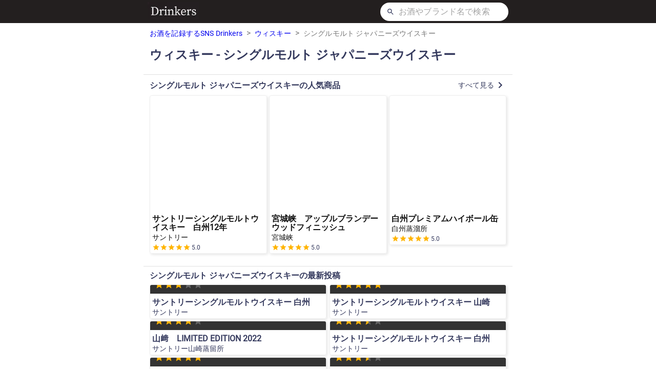

--- FILE ---
content_type: text/html; charset=utf-8
request_url: https://www.drinkers.me/categories/whiskey/subcategories/singlemaltjapanesewhisky
body_size: 4986
content:
<!DOCTYPE html><html><head><meta name="viewport" content="width=device-width"/><meta charSet="utf-8"/><title>シングルモルト ジャパニーズウイスキー(ウィスキー)のお酒・ブランド | Drinkers</title><meta property="og:type" content="article"/><meta property="og:title" content="シングルモルト ジャパニーズウイスキー(ウィスキー)のお酒・ブランド | Drinkers"/><meta property="og:description" content="Drinkersは、飲んだお酒を記録して、お酒好き同士で交流ができるSNSアプリです。"/><meta property="og:site_name" content="Drinkers | お酒を記録するSNSアプリ"/><meta property="og:url" content="https://drinkers.me/categories/whiskey/subcategories/singlemaltjapanesewhisky"/><meta property="og:image" content="https://drinkers.me/logo_square.png"/><meta name="twitter:card" content="summary_large_image"/><meta name="twitter:site" content="@Drinkers2020"/><meta property="fb:app_id" content="1138049769971810"/><meta name="next-head-count" content="12"/><link rel="preload" href="/_next/static/css/89ba1879a6fd885bc418.css" as="style"/><link rel="stylesheet" href="/_next/static/css/89ba1879a6fd885bc418.css" data-n-g=""/><noscript data-n-css=""></noscript><link rel="preload" href="/_next/static/chunks/webpack-7995b0454ab5b7046c17.js" as="script"/><link rel="preload" href="/_next/static/chunks/framework-6f58d81d3bd93613ffd8.js" as="script"/><link rel="preload" href="/_next/static/chunks/commons-491c3f0ca717f1825d2b.js" as="script"/><link rel="preload" href="/_next/static/chunks/main-afbabb0a26336625ca77.js" as="script"/><link rel="preload" href="/_next/static/chunks/87860d79-88af6262836004db2115.js" as="script"/><link rel="preload" href="/_next/static/chunks/383-c3f2a0b00ee4f301da8c.js" as="script"/><link rel="preload" href="/_next/static/chunks/464-f2883876fa312862f41f.js" as="script"/><link rel="preload" href="/_next/static/chunks/pages/_app-bb53f9706f1911b69bcc.js" as="script"/><link rel="preload" href="/_next/static/chunks/571-e661e31e15c51a1990d0.js" as="script"/><link rel="preload" href="/_next/static/chunks/102-c51405a66a9b4a58fbdb.js" as="script"/><link rel="preload" href="/_next/static/chunks/723-c7538d57d76d55b76c51.js" as="script"/><link rel="preload" href="/_next/static/chunks/314-6f3072f8aaf2a97116e5.js" as="script"/><link rel="preload" href="/_next/static/chunks/777-da81b578f2ca4a286611.js" as="script"/><link rel="preload" href="/_next/static/chunks/pages/categories/%5BcategoryId%5D/subcategories/%5BsubcategoryId%5D-8480a38ddae2ae16ee6e.js" as="script"/><style data-styled="" data-styled-version="5.3.0">.lcVfKY{padding:8px 12px;}/*!sc*/
data-styled.g1[id="Breadcrumbs__Wrapper-sc-1tr03s0-0"]{content:"lcVfKY,"}/*!sc*/
.bEoPnT{font-size:14px;-webkit-text-decoration:none;text-decoration:none;}/*!sc*/
.bEoPnT:hover{-webkit-text-decoration:underline;text-decoration:underline;}/*!sc*/
data-styled.g2[id="Breadcrumbs__A-sc-1tr03s0-1"]{content:"bEoPnT,"}/*!sc*/
.fycuCU{font-size:14px;}/*!sc*/
data-styled.g3[id="Breadcrumbs__Text-sc-1tr03s0-2"]{content:"fycuCU,"}/*!sc*/
.bKTxRH{background-color:#231f1f;display:-webkit-box;display:-webkit-flex;display:-ms-flexbox;display:flex;-webkit-flex-direction:column;-ms-flex-direction:column;flex-direction:column;}/*!sc*/
data-styled.g15[id="Header__Wrapper-sc-1w9lpye-0"]{content:"bKTxRH,"}/*!sc*/
.bVwoPn{height:45px;width:100%;max-width:720px;margin:0 auto;padding:0 8px;display:-webkit-box;display:-webkit-flex;display:-ms-flexbox;display:flex;-webkit-align-items:center;-webkit-box-align:center;-ms-flex-align:center;align-items:center;-webkit-box-pack:justify;-webkit-justify-content:space-between;-ms-flex-pack:justify;justify-content:space-between;}/*!sc*/
data-styled.g16[id="Header__ContentArea-sc-1w9lpye-1"]{content:"bVwoPn,"}/*!sc*/
.fZsMhy{width:100px;-webkit-flex-shrink:0;-ms-flex-negative:0;flex-shrink:0;}/*!sc*/
data-styled.g17[id="Header__LogoWrapper-sc-1w9lpye-2"]{content:"fZsMhy,"}/*!sc*/
.iHgtTq{height:36px;width:250px;max-width:100%;background-color:#fff;border-radius:18px;display:-webkit-box;display:-webkit-flex;display:-ms-flexbox;display:flex;-webkit-align-items:center;-webkit-box-align:center;-ms-flex-align:center;align-items:center;padding:0 12px;}/*!sc*/
data-styled.g20[id="Header__SearchBar-sc-1w9lpye-5"]{content:"iHgtTq,"}/*!sc*/
.eCAwUK{width:100%;margin-left:8px;}/*!sc*/
data-styled.g21[id="Header__SearchTextArea-sc-1w9lpye-6"]{content:"eCAwUK,"}/*!sc*/
.cFIXoL{background-color:#231f1f;}/*!sc*/
data-styled.g30[id="Hooter__Wrapper-s4738m-0"]{content:"cFIXoL,"}/*!sc*/
.LuqMj{max-width:720px;margin:auto;padding:12px;}/*!sc*/
data-styled.g31[id="Hooter__ContentArea-s4738m-1"]{content:"LuqMj,"}/*!sc*/
.eWxIJR{display:-webkit-box;display:-webkit-flex;display:-ms-flexbox;display:flex;}/*!sc*/
.eWxIJR a:nth-of-type(n + 2){margin-left:8px;}/*!sc*/
data-styled.g32[id="Hooter__Social-s4738m-2"]{content:"eWxIJR,"}/*!sc*/
.ixIEya{width:44px;height:44px;border-radius:22px;background-color:black;display:-webkit-box;display:-webkit-flex;display:-ms-flexbox;display:flex;-webkit-box-pack:center;-webkit-justify-content:center;-ms-flex-pack:center;justify-content:center;-webkit-align-items:center;-webkit-box-align:center;-ms-flex-align:center;align-items:center;font-size:26px;color:white;}/*!sc*/
data-styled.g33[id="Hooter__IconButton-s4738m-3"]{content:"ixIEya,"}/*!sc*/
.GrbwH{margin-top:12px;}/*!sc*/
.GrbwH a:nth-of-type(n + 2){margin-left:4px;}/*!sc*/
data-styled.g34[id="Hooter__Links-s4738m-4"]{content:"GrbwH,"}/*!sc*/
.eUcbME{font-size:12px;}/*!sc*/
.eUcbME:link{color:#fff;}/*!sc*/
.eUcbME:visited{color:#fff;}/*!sc*/
.eUcbME:hover{color:#fff;}/*!sc*/
.eUcbME:active{color:#fff;}/*!sc*/
data-styled.g35[id="Hooter__LinkText-s4738m-5"]{content:"eUcbME,"}/*!sc*/
.jKtNjz{margin-top:12px;color:#fff;font-size:12px;}/*!sc*/
data-styled.g36[id="Hooter__Copyright-s4738m-6"]{content:"jKtNjz,"}/*!sc*/
.lbvVmc{display:-webkit-box;display:-webkit-flex;display:-ms-flexbox;display:flex;-webkit-flex-direction:column;-ms-flex-direction:column;flex-direction:column;min-height:100vh;}/*!sc*/
data-styled.g45[id="subcategoryId__Wrapper-hfzk5a-0"]{content:"lbvVmc,"}/*!sc*/
.gpayMd{width:100%;max-width:720px;margin:0 auto 12px;-webkit-flex:1;-ms-flex:1;flex:1;}/*!sc*/
data-styled.g46[id="subcategoryId__Main-hfzk5a-1"]{content:"gpayMd,"}/*!sc*/
.lpjpWA{margin:8px 12px;font-size:24px;}/*!sc*/
data-styled.g47[id="subcategoryId__H1-hfzk5a-2"]{content:"lpjpWA,"}/*!sc*/
.hhZoTw{margin-top:24px;}/*!sc*/
data-styled.g48[id="subcategoryId__SectionDivider-hfzk5a-3"]{content:"hhZoTw,"}/*!sc*/
.hSSKxx{display:-webkit-box;display:-webkit-flex;display:-ms-flexbox;display:flex;-webkit-box-pack:justify;-webkit-justify-content:space-between;-ms-flex-pack:justify;justify-content:space-between;-webkit-align-items:center;-webkit-box-align:center;-ms-flex-align:center;align-items:center;padding:8px 12px;}/*!sc*/
data-styled.g49[id="subcategoryId__SectionHeader-hfzk5a-4"]{content:"hSSKxx,"}/*!sc*/
.fLFcTP{display:-webkit-box;display:-webkit-flex;display:-ms-flexbox;display:flex;padding:0 12px;}/*!sc*/
data-styled.g52[id="subcategoryId__PopularDrinksArea-hfzk5a-7"]{content:"fLFcTP,"}/*!sc*/
.ljOOgh{display:-webkit-box;display:-webkit-flex;display:-ms-flexbox;display:flex;-webkit-flex-wrap:wrap;-ms-flex-wrap:wrap;flex-wrap:wrap;padding:0 12px;}/*!sc*/
data-styled.g54[id="subcategoryId__LatestPostsArea-hfzk5a-9"]{content:"ljOOgh,"}/*!sc*/
</style></head><body><div id="__next"><div class="subcategoryId__Wrapper-hfzk5a-0 lbvVmc"><header class="Header__Wrapper-sc-1w9lpye-0 bKTxRH"><div class="Header__ContentArea-sc-1w9lpye-1 bVwoPn"><div class="Header__LogoWrapper-sc-1w9lpye-2 fZsMhy"><a href="/" class="Header__A-sc-1w9lpye-3 fMfLyS"><div class="Header__ImageWrapper-sc-1w9lpye-4 fHYeww"><div style="display:inline-block;max-width:100%;overflow:hidden;position:relative;box-sizing:border-box;margin:0"><div style="box-sizing:border-box;display:block;max-width:100%"><img style="max-width:100%;display:block;margin:0;border:none;padding:0" alt="" aria-hidden="true" role="presentation" src="[data-uri]"/></div><noscript><img alt="Drinkers お酒を記録するSNSアプリ" srcSet="/_next/image?url=%2Flogo.png&amp;w=128&amp;q=75 1x, /_next/image?url=%2Flogo.png&amp;w=256&amp;q=75 2x" src="/logo.png" decoding="async" style="position:absolute;top:0;left:0;bottom:0;right:0;box-sizing:border-box;padding:0;border:none;margin:auto;display:block;width:0;height:0;min-width:100%;max-width:100%;min-height:100%;max-height:100%;object-fit:contain;object-position:left"/></noscript><img alt="Drinkers お酒を記録するSNSアプリ" src="[data-uri]" decoding="async" style="position:absolute;top:0;left:0;bottom:0;right:0;box-sizing:border-box;padding:0;border:none;margin:auto;display:block;width:0;height:0;min-width:100%;max-width:100%;min-height:100%;max-height:100%;object-fit:contain;object-position:left"/></div></div></a></div><div class="Header__SearchBar-sc-1w9lpye-5 iHgtTq"><svg class="MuiSvgIcon-root MuiSvgIcon-fontSizeInherit" focusable="false" viewBox="0 0 24 24" aria-hidden="true"><path d="M15.5 14h-.79l-.28-.27C15.41 12.59 16 11.11 16 9.5 16 5.91 13.09 3 9.5 3S3 5.91 3 9.5 5.91 16 9.5 16c1.61 0 3.09-.59 4.23-1.57l.27.28v.79l5 4.99L20.49 19l-4.99-5zm-6 0C7.01 14 5 11.99 5 9.5S7.01 5 9.5 5 14 7.01 14 9.5 11.99 14 9.5 14z"></path></svg><div class="Header__SearchTextArea-sc-1w9lpye-6 eCAwUK"><form><div class="MuiInputBase-root MuiInput-root Header__SearchInput-sc-1w9lpye-7 jyatEz MuiInputBase-fullWidth MuiInput-fullWidth"><input type="text" placeholder="お酒やブランド名で検索" value="" class="MuiInputBase-input MuiInput-input"/></div></form></div></div></div></header><main class="subcategoryId__Main-hfzk5a-1 gpayMd"><div class="Breadcrumbs__Wrapper-sc-1tr03s0-0 lcVfKY"><nav class="MuiTypography-root MuiBreadcrumbs-root MuiTypography-body1 MuiTypography-colorTextSecondary" aria-label="breadcrumb"><ol class="MuiBreadcrumbs-ol"><li class="MuiBreadcrumbs-li"><a href="/" class="Breadcrumbs__A-sc-1tr03s0-1 bEoPnT">お酒を記録するSNS Drinkers</a></li><li aria-hidden="true" class="MuiBreadcrumbs-separator">&gt;</li><li class="MuiBreadcrumbs-li"><a href="/categories/whiskey" class="Breadcrumbs__A-sc-1tr03s0-1 bEoPnT">ウィスキー</a></li><li aria-hidden="true" class="MuiBreadcrumbs-separator">&gt;</li><li class="MuiBreadcrumbs-li"><span class="Breadcrumbs__Text-sc-1tr03s0-2 fycuCU">シングルモルト ジャパニーズウイスキー</span></li></ol></nav></div><h1 class="subcategoryId__H1-hfzk5a-2 lpjpWA">ウィスキー<!-- --> - <!-- -->シングルモルト ジャパニーズウイスキー</h1><hr class="MuiDivider-root subcategoryId__SectionDivider-hfzk5a-3 hhZoTw"/><div class="subcategoryId__SectionHeader-hfzk5a-4 hSSKxx"><h2 class="subcategoryId__SectionTitle-hfzk5a-5 duUYXj">シングルモルト ジャパニーズウイスキー<!-- -->の人気商品</h2></div><div class="subcategoryId__PopularDrinksArea-hfzk5a-7 fLFcTP"><div class="MuiCircularProgress-root MuiCircularProgress-colorPrimary MuiCircularProgress-indeterminate" style="width:40px;height:40px" role="progressbar"><svg class="MuiCircularProgress-svg" viewBox="22 22 44 44"><circle class="MuiCircularProgress-circle MuiCircularProgress-circleIndeterminate" cx="44" cy="44" r="20.2" fill="none" stroke-width="3.6"></circle></svg></div></div><hr class="MuiDivider-root subcategoryId__SectionDivider-hfzk5a-3 hhZoTw"/><div class="subcategoryId__SectionHeader-hfzk5a-4 hSSKxx"><h2 class="subcategoryId__SectionTitle-hfzk5a-5 duUYXj">シングルモルト ジャパニーズウイスキー<!-- -->の最新投稿</h2></div><div class="subcategoryId__LatestPostsArea-hfzk5a-9 ljOOgh"><div class="MuiCircularProgress-root MuiCircularProgress-colorPrimary MuiCircularProgress-indeterminate" style="width:40px;height:40px" role="progressbar"><svg class="MuiCircularProgress-svg" viewBox="22 22 44 44"><circle class="MuiCircularProgress-circle MuiCircularProgress-circleIndeterminate" cx="44" cy="44" r="20.2" fill="none" stroke-width="3.6"></circle></svg></div></div></main><footer class="Hooter__Wrapper-s4738m-0 cFIXoL"><div class="Hooter__ContentArea-s4738m-1 LuqMj"><div class="Hooter__Social-s4738m-2 eWxIJR"><a href="https://twitter.com/Drinkers2020" target="_blank" rel="noopener noreferrer"><div class="Hooter__IconButton-s4738m-3 ixIEya"><svg class="MuiSvgIcon-root MuiSvgIcon-fontSizeInherit" focusable="false" viewBox="0 0 24 24" aria-hidden="true"><path d="M22.46 6c-.77.35-1.6.58-2.46.69.88-.53 1.56-1.37 1.88-2.38-.83.5-1.75.85-2.72 1.05C18.37 4.5 17.26 4 16 4c-2.35 0-4.27 1.92-4.27 4.29 0 .34.04.67.11.98C8.28 9.09 5.11 7.38 3 4.79c-.37.63-.58 1.37-.58 2.15 0 1.49.75 2.81 1.91 3.56-.71 0-1.37-.2-1.95-.5v.03c0 2.08 1.48 3.82 3.44 4.21a4.22 4.22 0 0 1-1.93.07 4.28 4.28 0 0 0 4 2.98 8.521 8.521 0 0 1-5.33 1.84c-.34 0-.68-.02-1.02-.06C3.44 20.29 5.7 21 8.12 21 16 21 20.33 14.46 20.33 8.79c0-.19 0-.37-.01-.56.84-.6 1.56-1.36 2.14-2.23z"></path></svg></div></a><a href="https://www.instagram.com/drinkers.official/" target="_blank" rel="noopener noreferrer"><div class="Hooter__IconButton-s4738m-3 ixIEya"><svg class="MuiSvgIcon-root MuiSvgIcon-fontSizeInherit" focusable="false" viewBox="0 0 24 24" aria-hidden="true"><path d="M7.8 2h8.4C19.4 2 22 4.6 22 7.8v8.4a5.8 5.8 0 0 1-5.8 5.8H7.8C4.6 22 2 19.4 2 16.2V7.8A5.8 5.8 0 0 1 7.8 2m-.2 2A3.6 3.6 0 0 0 4 7.6v8.8C4 18.39 5.61 20 7.6 20h8.8a3.6 3.6 0 0 0 3.6-3.6V7.6C20 5.61 18.39 4 16.4 4H7.6m9.65 1.5a1.25 1.25 0 0 1 1.25 1.25A1.25 1.25 0 0 1 17.25 8 1.25 1.25 0 0 1 16 6.75a1.25 1.25 0 0 1 1.25-1.25M12 7a5 5 0 0 1 5 5 5 5 0 0 1-5 5 5 5 0 0 1-5-5 5 5 0 0 1 5-5m0 2a3 3 0 0 0-3 3 3 3 0 0 0 3 3 3 3 0 0 0 3-3 3 3 0 0 0-3-3z"></path></svg></div></a><a href="mailto:drink.sns@gmail.com" target="_blank" rel="noopener noreferrer"><div class="Hooter__IconButton-s4738m-3 ixIEya"><svg class="MuiSvgIcon-root MuiSvgIcon-fontSizeInherit" focusable="false" viewBox="0 0 24 24" aria-hidden="true"><path d="M20 4H4c-1.1 0-1.99.9-1.99 2L2 18c0 1.1.9 2 2 2h16c1.1 0 2-.9 2-2V6c0-1.1-.9-2-2-2zm0 4l-8 5-8-5V6l8 5 8-5v2z"></path></svg></div></a></div><div class="Hooter__Links-s4738m-4 GrbwH"><a href="https://docs.google.com/document/d/1YgUxHSennfgVx9T9EeDD6GoiLyX3EDRIgrHqKMLcoCo" class="Hooter__LinkText-s4738m-5 eUcbME">利用規約</a><a href="https://docs.google.com/document/d/1K94caZP9DnhKJHyWrWCol8N-TgWPf_NrAvH32kRFhHc" class="Hooter__LinkText-s4738m-5 eUcbME">プライバシーポリシー</a></div><div class="Hooter__Copyright-s4738m-6 jKtNjz">©Drinkers</div></div></footer></div></div><script id="__NEXT_DATA__" type="application/json">{"props":{"pageProps":{"category":{"id":"whiskey","name":{"ja":"ウィスキー","en":"Whiskey"},"imageUrl":{"small":"https://firebasestorage.googleapis.com/v0/b/prod-drinkers.appspot.com/o/master%2Fcategories%2F120_whiskey.png?alt=media","medium":"https://firebasestorage.googleapis.com/v0/b/prod-drinkers.appspot.com/o/master%2Fcategories%2F500_whiskey.png?alt=media","large":"https://firebasestorage.googleapis.com/v0/b/prod-drinkers.appspot.com/o/master%2Fcategories%2F1080_whiskey.png?alt=media","original":"https://firebasestorage.googleapis.com/v0/b/prod-drinkers.appspot.com/o/master%2Fcategories%2Fwhiskey.png?alt=media"},"colorCode":"e38200"},"subcategory":{"id":"singlemaltjapanesewhisky","name":{"ja":"シングルモルト ジャパニーズウイスキー","en":"Single Malt Japanese Whisky"},"categoryId":"whiskey"}},"__N_SSP":true},"page":"/categories/[categoryId]/subcategories/[subcategoryId]","query":{"categoryId":"whiskey","subcategoryId":"singlemaltjapanesewhisky"},"buildId":"owlRC5J8pE079JgfwUhra","isFallback":false,"gssp":true}</script><script nomodule="" src="/_next/static/chunks/polyfills-8683bd742a84c1edd48c.js"></script><script src="/_next/static/chunks/webpack-7995b0454ab5b7046c17.js" async=""></script><script src="/_next/static/chunks/framework-6f58d81d3bd93613ffd8.js" async=""></script><script src="/_next/static/chunks/commons-491c3f0ca717f1825d2b.js" async=""></script><script src="/_next/static/chunks/main-afbabb0a26336625ca77.js" async=""></script><script src="/_next/static/chunks/87860d79-88af6262836004db2115.js" async=""></script><script src="/_next/static/chunks/383-c3f2a0b00ee4f301da8c.js" async=""></script><script src="/_next/static/chunks/464-f2883876fa312862f41f.js" async=""></script><script src="/_next/static/chunks/pages/_app-bb53f9706f1911b69bcc.js" async=""></script><script src="/_next/static/chunks/571-e661e31e15c51a1990d0.js" async=""></script><script src="/_next/static/chunks/102-c51405a66a9b4a58fbdb.js" async=""></script><script src="/_next/static/chunks/723-c7538d57d76d55b76c51.js" async=""></script><script src="/_next/static/chunks/314-6f3072f8aaf2a97116e5.js" async=""></script><script src="/_next/static/chunks/777-da81b578f2ca4a286611.js" async=""></script><script src="/_next/static/chunks/pages/categories/%5BcategoryId%5D/subcategories/%5BsubcategoryId%5D-8480a38ddae2ae16ee6e.js" async=""></script><script src="/_next/static/owlRC5J8pE079JgfwUhra/_buildManifest.js" async=""></script><script src="/_next/static/owlRC5J8pE079JgfwUhra/_ssgManifest.js" async=""></script></body></html>

--- FILE ---
content_type: application/javascript; charset=utf-8
request_url: https://www.drinkers.me/_next/static/chunks/pages/categories/%5BcategoryId%5D-d6075d75823212172ce9.js
body_size: 2445
content:
(self.webpackChunk_N_E=self.webpackChunk_N_E||[]).push([[455],{8653:function(e,n,t){"use strict";var r=t(5893),i=t(9803),a=t(1664),o=(t(7294),t(9163));n.Z=function(e){var n=e.items,t=e.separator,o=void 0===t?">":t;return(0,r.jsx)(d,{children:(0,r.jsx)(i.Z,{separator:o,"aria-label":"breadcrumb",children:n.map((function(e){return e.href?(0,r.jsx)(a.default,{href:e.href,passHref:!0,children:(0,r.jsx)(c,{children:e.text})},e.id):(0,r.jsx)(s,{children:e.text},e.id)}))})})};var d=o.ZP.div.withConfig({displayName:"Breadcrumbs__Wrapper",componentId:"sc-1tr03s0-0"})(["padding:8px 12px;"]),c=o.ZP.a.withConfig({displayName:"Breadcrumbs__A",componentId:"sc-1tr03s0-1"})(["font-size:14px;text-decoration:none;:hover{text-decoration:underline;}"]),s=o.ZP.span.withConfig({displayName:"Breadcrumbs__Text",componentId:"sc-1tr03s0-2"})(["font-size:14px;"])},8038:function(e,n,t){"use strict";var r=t(5893),i=t(1664),a=(t(7294),t(9163)),o=t(7651);n.Z=function(e){var n,t,a,g,f=e.drink;return(0,r.jsxs)(d,{children:[(0,r.jsx)(c,{children:null!==(n=f.representativeImageUrl)&&void 0!==n&&n.medium?(0,r.jsx)(s,{src:f.representativeImageUrl.medium,alt:"drink image"}):(0,r.jsx)(p,{})}),(0,r.jsxs)(l,{children:[(0,r.jsx)(i.default,{href:"/drinks/".concat(f.id),passHref:!0,children:(0,r.jsx)(m,{children:f.name.ja})}),(0,r.jsx)(i.default,{href:"/brands/".concat(null===(t=f.brand)||void 0===t?void 0:t.id),passHref:!0,children:(0,r.jsx)(u,{children:null===(a=f.brand)||void 0===a||null===(g=a.name)||void 0===g?void 0:g.ja})}),null!=f.ratingAvg&&(0,r.jsx)(x,{children:(0,r.jsx)(o.Z,{rating:f.ratingAvg,iconsize:15,fontSize:12})})]})]})};var d=a.ZP.div.withConfig({displayName:"PopularDrinkItem__Wrapper",componentId:"ibcxob-0"})(["border:#eee solid 1px;border-radius:4px;overflow:hidden;box-shadow:2px 2px 5px 0 rgba(0,0,0,0.1);"]),c=a.ZP.div.withConfig({displayName:"PopularDrinkItem__ImageArea",componentId:"ibcxob-1"})(["aspect-ratio:1;"]),s=a.ZP.img.withConfig({displayName:"PopularDrinkItem__DrinkImage",componentId:"ibcxob-2"})(["width:100%;object-fit:contain;"]),p=a.ZP.div.withConfig({displayName:"PopularDrinkItem__Placeholder",componentId:"ibcxob-3"})(["padding-top:100%;"]),l=a.ZP.div.withConfig({displayName:"PopularDrinkItem__InfoArea",componentId:"ibcxob-4"})(["padding:4px;"]),m=a.ZP.p.withConfig({displayName:"PopularDrinkItem__DrinkName",componentId:"ibcxob-5"})(["font-size:16px;font-weight:bold;color:#111;"]),u=a.ZP.p.withConfig({displayName:"PopularDrinkItem__BrandName",componentId:"ibcxob-6"})(["margin-top:4px;font-size:14px;color:#111;"]),x=a.ZP.div.withConfig({displayName:"PopularDrinkItem__RatingWrapper",componentId:"ibcxob-7"})(["margin-top:4px;"])},4439:function(e,n,t){"use strict";t.r(n),t.d(n,{__N_SSP:function(){return C}});var r=t(5893),i=t(809),a=t.n(i),o=t(2447),d=t(282),c=t(5477),s=t(5517),p=t(8121),l=t(2918),m=t(9008),u=t(1664),x=(t(7294),t(9163)),g=t(5723),f=t(8653),h=t(5370),j=t(4933),y=t(7818),_=t(8038),v=t(4407),I=t(6119),w=t(4559),P=t(5439),Z=t(848),b=function(){var e=(0,o.Z)(a().mark((function e(n,t){var r;return a().wrap((function(e){for(;;)switch(e.prev=e.next){case 0:return e.next=2,(0,I.R)().collection("drinks").where("categoryId","==",t).orderBy("ratingAvg","desc").orderBy("ratingCount","desc").limit(3).withConverter(w.g).get();case 2:return r=e.sent,e.abrupt("return",r.docs.map((function(e){return e.data()})));case 4:case"end":return e.stop()}}),e)})));return function(n,t){return e.apply(this,arguments)}}(),N=function(){var e=(0,o.Z)(a().mark((function e(n,t){var r;return a().wrap((function(e){for(;;)switch(e.prev=e.next){case 0:return e.next=2,(0,I.R)().collection("master").doc("v1").collection("categories").doc(t).collection("subcategories").orderBy("categoryPageOrder").withConverter(Z.d).get();case 2:return r=e.sent,e.abrupt("return",r.docs.map((function(e){return e.data()})));case 4:case"end":return e.stop()}}),e)})));return function(n,t){return e.apply(this,arguments)}}(),k=function(){var e=(0,o.Z)(a().mark((function e(n,t){var r;return a().wrap((function(e){for(;;)switch(e.prev=e.next){case 0:return e.next=2,(0,I.R)().collectionGroup("posts").where("categoryId","==",t).orderBy("createdAt","desc").limit(10).withConverter(P.Y).get();case 2:return r=e.sent,e.abrupt("return",r.docs.map((function(e){return e.data()})));case 4:case"end":return e.stop()}}),e)})));return function(n,t){return e.apply(this,arguments)}}(),C=!0;n.default=function(e){var n=e.category,t=e.errorCode;if(t)return(0,r.jsx)(l.default,{statusCode:t});if(!n)return(0,r.jsx)("div",{children:"Category not found"});var i=(0,g.ZP)(["popularDrinks?categoryId=".concat(n.id),n.id],b,{revalidateOnFocus:!1,revalidateOnReconnect:!1}),a=i.data,o=i.error,d=(0,g.ZP)(["subcategories?categoryId=".concat(n.id),n.id],N,{revalidateOnFocus:!1,revalidateOnReconnect:!1}),s=d.data,x=d.error,I=(0,g.ZP)(["latestPosts?categoryId=".concat(n.id),n.id],k,{revalidateOnFocus:!1,revalidateOnReconnect:!1}),w=I.data,P=I.error;return(0,r.jsxs)(D,{children:[(0,r.jsxs)(m.default,{children:[(0,r.jsxs)("title",{children:[n.name.ja,"\u306e\u304a\u9152\u30fb\u30d6\u30e9\u30f3\u30c9 | Drinkers"]}),(0,r.jsx)("meta",{property:"og:type",content:"article"}),(0,r.jsx)("meta",{property:"og:title",content:"".concat(n.name.ja,"\u306e\u304a\u9152\u30fb\u30d6\u30e9\u30f3\u30c9 | Drinkers")},"title"),(0,r.jsx)("meta",{property:"og:description",content:"Drinkers\u306f\u3001\u98f2\u3093\u3060\u304a\u9152\u3092\u8a18\u9332\u3057\u3066\u3001\u304a\u9152\u597d\u304d\u540c\u58eb\u3067\u4ea4\u6d41\u304c\u3067\u304d\u308bSNS\u30a2\u30d7\u30ea\u3067\u3059\u3002"}),(0,r.jsx)("meta",{property:"og:site_name",content:"Drinkers | \u304a\u9152\u3092\u8a18\u9332\u3059\u308bSNS\u30a2\u30d7\u30ea"}),(0,r.jsx)("meta",{property:"og:url",content:"".concat(v._,"/categories/").concat(n.id)}),(0,r.jsx)("meta",{property:"og:image",content:n.imageUrl.original}),(0,r.jsx)("meta",{name:"twitter:card",content:"summary_large_image"}),(0,r.jsx)("meta",{name:"twitter:site",content:"@Drinkers2020"}),(0,r.jsx)("meta",{property:"fb:app_id",content:"1138049769971810"})]}),(0,r.jsx)(j.Z,{}),(0,r.jsxs)(S,{children:[(0,r.jsx)(f.Z,{items:[{id:"top",text:"\u304a\u9152\u3092\u8a18\u9332\u3059\u308bSNS Drinkers",href:"/"},{id:"category",text:n.name.ja}]}),(0,r.jsx)(A,{children:n.name.ja}),(0,r.jsx)(z,{children:(0,r.jsx)(O,{children:"\u30b5\u30d6\u30ab\u30c6\u30b4\u30ea\u30fc\u3067\u7d5e\u308a\u8fbc\u3080"})}),(0,r.jsx)(H,{children:!x&&s?s.map((function(e){return(0,r.jsx)(u.default,{href:"/categories/".concat(n.id,"/subcategories/").concat(e.id),passHref:!0,children:(0,r.jsx)(W,{variant:"contained",size:"small",children:e.name.ja})},e.id)})):(0,r.jsx)(c.Z,{})}),(0,r.jsx)(B,{}),(0,r.jsxs)(z,{children:[(0,r.jsxs)(O,{children:[n.name.ja,"\u306e\u4eba\u6c17\u5546\u54c1"]}),a&&a.length>2&&(0,r.jsx)(u.default,{href:"/categories/".concat(n.id,"/popular_drinks"),children:(0,r.jsxs)(R,{children:["\u3059\u3079\u3066\u898b\u308b",(0,r.jsx)(p.Z,{})]})})]}),(0,r.jsx)(E,{children:!o&&a?a.map((function(e){return(0,r.jsx)(u.default,{href:"/drinks/".concat(e.id),children:(0,r.jsx)(T,{children:(0,r.jsx)(_.Z,{drink:e})})},e.id)})):(0,r.jsx)(c.Z,{})}),(0,r.jsx)(B,{}),(0,r.jsx)(z,{children:(0,r.jsxs)(O,{children:[n.name.ja,"\u306e\u6700\u65b0\u6295\u7a3f"]})}),(0,r.jsx)(F,{children:!P&&w?w.map((function(e){return(0,r.jsx)(u.default,{href:"/posts/".concat(e.id),children:(0,r.jsx)(U,{children:(0,r.jsx)(h.Z,{post:e})})},e.id)})):(0,r.jsx)(c.Z,{})})]}),(0,r.jsx)(y.Z,{})]})};var D=x.ZP.div.withConfig({displayName:"categoryId__Wrapper",componentId:"gda9pm-0"})(["display:flex;flex-direction:column;min-height:100vh;"]),S=x.ZP.main.withConfig({displayName:"categoryId__Main",componentId:"gda9pm-1"})(["width:100%;max-width:720px;margin:0 auto 12px;flex:1;"]),A=x.ZP.h1.withConfig({displayName:"categoryId__H1",componentId:"gda9pm-2"})(["margin:8px 12px;font-size:24px;"]),B=(0,x.ZP)(s.Z).withConfig({displayName:"categoryId__SectionDivider",componentId:"gda9pm-3"})(["margin-top:24px;"]),z=x.ZP.div.withConfig({displayName:"categoryId__SectionHeader",componentId:"gda9pm-4"})(["display:flex;justify-content:space-between;align-items:center;padding:8px 12px;"]),O=x.ZP.h2.withConfig({displayName:"categoryId__SectionTitle",componentId:"gda9pm-5"})([""]),R=x.ZP.div.withConfig({displayName:"categoryId__SeeAll",componentId:"gda9pm-6"})(["display:flex;align-items:center;font-size:14px;cursor:pointer;"]),H=x.ZP.div.withConfig({displayName:"categoryId__SubcategoryButtonArea",componentId:"gda9pm-7"})(["padding:2px 12px;overflow-x:scroll;white-space:nowrap;"]),W=(0,x.ZP)(d.Z).withConfig({displayName:"categoryId__SubcategoryButton",componentId:"gda9pm-8"})([":nth-child(n + 2){margin-left:8px;}"]),E=x.ZP.div.withConfig({displayName:"categoryId__PopularDrinksArea",componentId:"gda9pm-9"})(["display:flex;padding:0 12px;"]),T=x.ZP.div.withConfig({displayName:"categoryId__PopularDrinkItemWrapper",componentId:"gda9pm-10"})(["flex:1;:nth-child(n + 2){margin-left:4px;}cursor:pointer;max-width:33%;"]),F=x.ZP.div.withConfig({displayName:"categoryId__LatestPostsArea",componentId:"gda9pm-11"})(["display:flex;flex-wrap:wrap;padding:0 12px;"]),U=x.ZP.div.withConfig({displayName:"categoryId__GridPostItemWrapper",componentId:"gda9pm-12"})([":nth-child(even){margin-left:1%;}:nth-child(n + 3){margin-top:4px;}width:49.5%;cursor:pointer;"])},3800:function(e,n,t){(window.__NEXT_P=window.__NEXT_P||[]).push(["/categories/[categoryId]",function(){return t(4439)}])}},function(e){e.O(0,[774,929,351,383,571,102,464,723,314,777],(function(){return n=3800,e(e.s=n);var n}));var n=e.O();_N_E=n}]);

--- FILE ---
content_type: application/javascript; charset=utf-8
request_url: https://www.drinkers.me/_next/static/chunks/pages/brands/%5BbrandId%5D-51c97c7cb87a00c39759.js
body_size: 3691
content:
(self.webpackChunk_N_E=self.webpackChunk_N_E||[]).push([[333],{8653:function(n,e,r){"use strict";var t=r(5893),i=r(9803),a=r(1664),o=(r(7294),r(9163));e.Z=function(n){var e=n.items,r=n.separator,o=void 0===r?">":r;return(0,t.jsx)(d,{children:(0,t.jsx)(i.Z,{separator:o,"aria-label":"breadcrumb",children:e.map((function(n){return n.href?(0,t.jsx)(a.default,{href:n.href,passHref:!0,children:(0,t.jsx)(s,{children:n.text})},n.id):(0,t.jsx)(c,{children:n.text},n.id)}))})})};var d=o.ZP.div.withConfig({displayName:"Breadcrumbs__Wrapper",componentId:"sc-1tr03s0-0"})(["padding:8px 12px;"]),s=o.ZP.a.withConfig({displayName:"Breadcrumbs__A",componentId:"sc-1tr03s0-1"})(["font-size:14px;text-decoration:none;:hover{text-decoration:underline;}"]),c=o.ZP.span.withConfig({displayName:"Breadcrumbs__Text",componentId:"sc-1tr03s0-2"})(["font-size:14px;"])},8038:function(n,e,r){"use strict";var t=r(5893),i=r(1664),a=(r(7294),r(9163)),o=r(7651);e.Z=function(n){var e,r,a,h,f=n.drink;return(0,t.jsxs)(d,{children:[(0,t.jsx)(s,{children:null!==(e=f.representativeImageUrl)&&void 0!==e&&e.medium?(0,t.jsx)(c,{src:f.representativeImageUrl.medium,alt:"drink image"}):(0,t.jsx)(p,{})}),(0,t.jsxs)(l,{children:[(0,t.jsx)(i.default,{href:"/drinks/".concat(f.id),passHref:!0,children:(0,t.jsx)(m,{children:f.name.ja})}),(0,t.jsx)(i.default,{href:"/brands/".concat(null===(r=f.brand)||void 0===r?void 0:r.id),passHref:!0,children:(0,t.jsx)(x,{children:null===(a=f.brand)||void 0===a||null===(h=a.name)||void 0===h?void 0:h.ja})}),null!=f.ratingAvg&&(0,t.jsx)(u,{children:(0,t.jsx)(o.Z,{rating:f.ratingAvg,iconsize:15,fontSize:12})})]})]})};var d=a.ZP.div.withConfig({displayName:"PopularDrinkItem__Wrapper",componentId:"ibcxob-0"})(["border:#eee solid 1px;border-radius:4px;overflow:hidden;box-shadow:2px 2px 5px 0 rgba(0,0,0,0.1);"]),s=a.ZP.div.withConfig({displayName:"PopularDrinkItem__ImageArea",componentId:"ibcxob-1"})(["aspect-ratio:1;"]),c=a.ZP.img.withConfig({displayName:"PopularDrinkItem__DrinkImage",componentId:"ibcxob-2"})(["width:100%;object-fit:contain;"]),p=a.ZP.div.withConfig({displayName:"PopularDrinkItem__Placeholder",componentId:"ibcxob-3"})(["padding-top:100%;"]),l=a.ZP.div.withConfig({displayName:"PopularDrinkItem__InfoArea",componentId:"ibcxob-4"})(["padding:4px;"]),m=a.ZP.p.withConfig({displayName:"PopularDrinkItem__DrinkName",componentId:"ibcxob-5"})(["font-size:16px;font-weight:bold;color:#111;"]),x=a.ZP.p.withConfig({displayName:"PopularDrinkItem__BrandName",componentId:"ibcxob-6"})(["margin-top:4px;font-size:14px;color:#111;"]),u=a.ZP.div.withConfig({displayName:"PopularDrinkItem__RatingWrapper",componentId:"ibcxob-7"})(["margin-top:4px;"])},2700:function(n,e,r){"use strict";r.r(e),r.d(e,{__N_SSP:function(){return y}});var t=r(5893),i=r(809),a=r.n(i),o=r(2447),d=r(282),s=r(5477),c=r(5517),p=r(8121),l=r(2918),m=r(9008),x=r(1664),u=(r(7294),r(3882)),h=r(9163),f=r(5723),g=r(8653),b=r(5370),I=r(4933),_=r(7818),j=r(8038),v=r(4407),C=r(6119),P=r(4559),N=r(5439),Z=function(){var n=(0,o.Z)(a().mark((function n(e,r){var t;return a().wrap((function(n){for(;;)switch(n.prev=n.next){case 0:return n.next=2,(0,C.R)().collection("drinks").where("brand.id","==",r).orderBy("ratingAvg","desc").orderBy("ratingCount","desc").limit(3).withConverter(P.g).get();case 2:return t=n.sent,n.abrupt("return",t.docs.map((function(n){return n.data()})));case 4:case"end":return n.stop()}}),n)})));return function(e,r){return n.apply(this,arguments)}}(),w=function(){var n=(0,o.Z)(a().mark((function n(e,r){var t;return a().wrap((function(n){for(;;)switch(n.prev=n.next){case 0:return n.next=2,(0,C.R)().collectionGroup("posts").where("drink.brand.id","==",r).orderBy("createdAt","desc").limit(10).withConverter(N.Y).get();case 2:return t=n.sent,n.abrupt("return",t.docs.map((function(n){return n.data()})));case 4:case"end":return n.stop()}}),n)})));return function(e,r){return n.apply(this,arguments)}}(),y=!0;e.default=function(n){var e,r=n.brand,i=n.errorCode;if(i)return(0,t.jsx)(l.default,{statusCode:i});if(!r)return(0,t.jsx)("div",{children:"Brand not found"});var a=(0,f.ZP)(["latestPosts?brandId".concat(r.id),r.id],w,{revalidateOnFocus:!1,revalidateOnReconnect:!1}),o=a.data,d=a.error,c=(0,f.ZP)(["popularDrinks?brandId".concat(r.id),r.id],Z,{revalidateOnFocus:!1,revalidateOnReconnect:!1}),h=c.data,C=c.error;return(0,t.jsxs)(S,{children:[(0,t.jsxs)(m.default,{children:[(0,t.jsxs)("title",{children:[r.name.ja,"\u306e\u4eba\u6c17\u306e\u304a\u9152\u30fb\u6700\u65b0\u6295\u7a3f | Drinkers"]}),(0,t.jsx)("meta",{property:"og:type",content:"article"}),(0,t.jsx)("meta",{property:"og:title",content:"".concat(r.name.ja,"\u306e\u4eba\u6c17\u306e\u304a\u9152\u30fb\u6700\u65b0\u6295\u7a3f | Drinkers")},"title"),(0,t.jsx)("meta",{property:"og:description",content:"Drinkers\u306f\u3001\u98f2\u3093\u3060\u304a\u9152\u3092\u8a18\u9332\u3057\u3066\u3001\u304a\u9152\u597d\u304d\u540c\u58eb\u3067\u4ea4\u6d41\u304c\u3067\u304d\u308bSNS\u30a2\u30d7\u30ea\u3067\u3059\u3002"}),(0,t.jsx)("meta",{property:"og:site_name",content:"Drinkers | \u304a\u9152\u3092\u8a18\u9332\u3059\u308bSNS\u30a2\u30d7\u30ea"}),(0,t.jsx)("meta",{property:"og:url",content:"".concat(v._,"/brands/").concat(r.id)}),(0,t.jsx)("meta",{property:"og:image",content:"".concat(v._,"/logo_square.png")}),(0,t.jsx)("meta",{name:"twitter:card",content:"summary_large_image"}),(0,t.jsx)("meta",{name:"twitter:site",content:"@Drinkers2020"}),(0,t.jsx)("meta",{property:"fb:app_id",content:"1138049769971810"})]}),(0,t.jsx)(I.Z,{}),(0,t.jsxs)(G,{children:[(0,t.jsx)(g.Z,{items:[{id:"top",text:"\u304a\u9152\u3092\u8a18\u9332\u3059\u308bSNS Drinkers",href:"/"},{id:"brand",text:r.name.ja}]}),(0,t.jsxs)(A,{children:[(0,t.jsx)(B,{children:r.name.ja}),(null===r||void 0===r||null===(e=r.country)||void 0===e?void 0:e.twoLetterCode)&&r.country.name&&(0,t.jsxs)(M,{children:[(0,t.jsx)(u.Z,{country:r.country.twoLetterCode,size:18}),(0,t.jsx)(k,{children:r.country.name.ja})]}),(0,t.jsx)(D,{children:r.description}),r.url&&(0,t.jsx)(T,{href:r.url,target:"_blank",rel:"noopener noreferrer",children:(0,t.jsx)(E,{children:"\u516c\u5f0f\u30db\u30fc\u30e0\u30da\u30fc\u30b8\u3092\u898b\u308b"})})]}),(0,t.jsx)(L,{}),(0,t.jsxs)(R,{children:[(0,t.jsxs)(K,{children:[r.name.ja,"\u306e\u4eba\u6c17\u5546\u54c1"]}),h&&h.length>2&&(0,t.jsx)(x.default,{href:"/brands/".concat(r.id,"/popular_drinks"),children:(0,t.jsxs)(O,{children:["\u3059\u3079\u3066\u898b\u308b",(0,t.jsx)(p.Z,{})]})})]}),(0,t.jsx)(U,{children:!C&&h?h.map((function(n){return(0,t.jsx)(x.default,{href:"/drinks/".concat(n.id),children:(0,t.jsx)(W,{children:(0,t.jsx)(j.Z,{drink:n})})},n.id)})):(0,t.jsx)(s.Z,{})}),(0,t.jsx)(L,{}),(0,t.jsx)(R,{children:(0,t.jsxs)(K,{children:[r.name.ja,"\u306e\u6700\u65b0\u6295\u7a3f"]})}),(0,t.jsx)(F,{children:!d&&o?o.map((function(n){return(0,t.jsx)(x.default,{href:"/posts/".concat(n.id),children:(0,t.jsx)(H,{children:(0,t.jsx)(b.Z,{post:n})})},n.id)})):(0,t.jsx)(s.Z,{})})]}),(0,t.jsx)(_.Z,{})]})};var S=h.ZP.div.withConfig({displayName:"brandId__Wrapper",componentId:"m4bhx3-0"})(["display:flex;flex-direction:column;min-height:100vh;"]),G=h.ZP.main.withConfig({displayName:"brandId__Main",componentId:"m4bhx3-1"})(["width:100%;max-width:720px;margin:0 auto 12px;flex:1;"]),A=h.ZP.div.withConfig({displayName:"brandId__DrinkInfoArea",componentId:"m4bhx3-2"})(["padding:0 12px;"]),B=h.ZP.h1.withConfig({displayName:"brandId__H1",componentId:"m4bhx3-3"})(["margin-top:8px;font-size:24px;"]),M=h.ZP.div.withConfig({displayName:"brandId__Country",componentId:"m4bhx3-4"})(["margin-top:4px;display:flex;align-items:center;"]),k=h.ZP.p.withConfig({displayName:"brandId__CountryName",componentId:"m4bhx3-5"})(["margin-left:4px;"]),D=h.ZP.p.withConfig({displayName:"brandId__BrandDescription",componentId:"m4bhx3-6"})(["margin-top:8px;"]),T=h.ZP.a.withConfig({displayName:"brandId__A",componentId:"m4bhx3-7"})(["text-decoration:none;"]),E=(0,h.ZP)(d.Z).withConfig({displayName:"brandId__SiteButton",componentId:"m4bhx3-8"})(["margin-top:8px;width:100%;background-color:#ddd;"]),L=(0,h.ZP)(c.Z).withConfig({displayName:"brandId__SectionDivider",componentId:"m4bhx3-9"})(["margin-top:24px;"]),R=h.ZP.div.withConfig({displayName:"brandId__SectionHeader",componentId:"m4bhx3-10"})(["display:flex;justify-content:space-between;align-items:center;padding:8px 12px;"]),K=h.ZP.h2.withConfig({displayName:"brandId__SectionTitle",componentId:"m4bhx3-11"})([""]),O=h.ZP.div.withConfig({displayName:"brandId__SeeAll",componentId:"m4bhx3-12"})(["display:flex;align-items:center;font-size:14px;cursor:pointer;"]),U=h.ZP.div.withConfig({displayName:"brandId__PopularDrinksArea",componentId:"m4bhx3-13"})(["display:flex;padding:0 12px;"]),W=h.ZP.div.withConfig({displayName:"brandId__PopularDrinkItemWrapper",componentId:"m4bhx3-14"})(["flex:1;:nth-child(n + 2){margin-left:4px;}cursor:pointer;max-width:33%;"]),F=h.ZP.div.withConfig({displayName:"brandId__LatestPostsArea",componentId:"m4bhx3-15"})(["display:flex;flex-wrap:wrap;padding:0 12px;"]),H=h.ZP.div.withConfig({displayName:"brandId__GridPostItemWrapper",componentId:"m4bhx3-16"})([":nth-child(even){margin-left:1%;}:nth-child(n + 3){margin-top:4px;}width:49.5%;cursor:pointer;"])},803:function(n,e,r){(window.__NEXT_P=window.__NEXT_P||[]).push(["/brands/[brandId]",function(){return r(2700)}])},3882:function(n,e,r){"use strict";var t=r(7294);var i=["AD","AE","AF","AG","AI","AL","AM","AO","AR","AS","AT","AU","AW","AX","BA","BB","BD","BE","BF","BG","BH","BI","BJ","BL","BM","BN","BO","BR","BS","BT","BV","BW","BY","BZ","CA","CC","CD","CF","CG","CH","CI","CK","CL","CM","CN","CO","CR","CU","CV","CW","CX","CY","CZ","DE","DJ","DK","DM","DO","DZ","EC","EE","EG","ER","ES","ET","FI","FJ","FK","FM","FO","FR","GA","GB","GD","GE","GF","GG","GH","GI","GL","GM","GN","GP","GQ","GR","GS","GT","GU","GW","GY","HK","HM","HN","HR","HT","HU","ID","IE","IL","IM","IN","IO","IQ","IR","IS","IT","JE","JM","JO","JP","KE","KG","KH","KI","KM","KN","KP","KR","KW","KY","KZ","LA","LB","LC","LGBT","LI","LK","LR","LS","LT","LU","LV","LY","MA","MC","MD","ME","MG","MH","MK","ML","MM","MN","MO","MP","MQ","MR","MS","MT","MU","MV","MW","MX","MY","MZ","NA","NC","NE","NF","NG","NI","NL","NO","NP","NR","NU","NZ","OM","PA","PE","PF","PG","PH","PK","PL","PM","PN","PR","PS","PT","PW","PY","QA","RE","RO","RS","RU","RW","SA","SB","SC","SD","SE","SG","SI","SJ","SK","SL","SM","SN","SO","SR","SS","ST","SV","SX","SY","SZ","TC","TD","TF","TG","TH","TJ","TK","TL","TM","TN","TO","TR","TT","TV","TW","TZ","UA","UG","UM","US","UY","UZ","VA","VC","VE","VG","VI","VN","VU","WF","WS","XK","YE","YT","ZA","ZM","ZW","EU","GB-ENG","GB-NIR","GB-SCT","GB-WLS","GB-ZET","US-CA"];e.Z=function(n){var e=n.country,r=void 0===e?"US":e,a=n.role,o=void 0===a?"img":a,d=n.size,s=void 0===d?24:d,c=n.alt,p=function(n,e){if(null==n)return{};var r,t,i={},a=Object.keys(n);for(t=0;t<a.length;t++)r=a[t],e.indexOf(r)>=0||(i[r]=n[r]);return i}(n,["country","role","size","alt"]);if(r){var l=r.toUpperCase();if(void 0!==i.find((function(n){return n===r}))){var m="https://cdn.jsdelivr.net/gh/madebybowtie/FlagKit@2.2/Assets/SVG/"+l+".svg";return t.createElement("img",Object.assign({src:m,role:o,alt:null!=c?c:l+" Flag",height:s,width:s},p))}return t.createElement("span",null,l)}return null}}},function(n){n.O(0,[774,929,351,383,571,102,464,723,314,777],(function(){return e=803,n(n.s=e);var e}));var e=n.O();_N_E=e}]);

--- FILE ---
content_type: application/javascript; charset=utf-8
request_url: https://www.drinkers.me/_next/static/chunks/314-6f3072f8aaf2a97116e5.js
body_size: 3156
content:
(self.webpackChunk_N_E=self.webpackChunk_N_E||[]).push([[314],{9803:function(e,t,r){"use strict";r.d(t,{Z:function(){return v}});var a=r(2122),o=r(5061),i=r(2949),n=r(7294),c=(r(5122),r(5697),r(6010)),s=r(9646),l=r(3871),p={h1:"h1",h2:"h2",h3:"h3",h4:"h4",h5:"h5",h6:"h6",subtitle1:"h6",subtitle2:"h6",body1:"p",body2:"p"},d=n.forwardRef((function(e,t){var r=e.align,o=void 0===r?"inherit":r,s=e.classes,d=e.className,h=e.color,m=void 0===h?"initial":h,u=e.component,f=e.display,g=void 0===f?"initial":f,y=e.gutterBottom,v=void 0!==y&&y,b=e.noWrap,x=void 0!==b&&b,k=e.paragraph,Z=void 0!==k&&k,w=e.variant,N=void 0===w?"body1":w,S=e.variantMapping,E=void 0===S?p:S,C=(0,i.Z)(e,["align","classes","className","color","component","display","gutterBottom","noWrap","paragraph","variant","variantMapping"]),D=u||(Z?"p":E[N]||p[N])||"span";return n.createElement(D,(0,a.Z)({className:(0,c.Z)(s.root,d,"inherit"!==N&&s[N],"initial"!==m&&s["color".concat((0,l.Z)(m))],x&&s.noWrap,v&&s.gutterBottom,Z&&s.paragraph,"inherit"!==o&&s["align".concat((0,l.Z)(o))],"initial"!==g&&s["display".concat((0,l.Z)(g))]),ref:t},C))})),h=(0,s.Z)((function(e){return{root:{margin:0},body2:e.typography.body2,body1:e.typography.body1,caption:e.typography.caption,button:e.typography.button,h1:e.typography.h1,h2:e.typography.h2,h3:e.typography.h3,h4:e.typography.h4,h5:e.typography.h5,h6:e.typography.h6,subtitle1:e.typography.subtitle1,subtitle2:e.typography.subtitle2,overline:e.typography.overline,srOnly:{position:"absolute",height:1,width:1,overflow:"hidden"},alignLeft:{textAlign:"left"},alignCenter:{textAlign:"center"},alignRight:{textAlign:"right"},alignJustify:{textAlign:"justify"},noWrap:{overflow:"hidden",textOverflow:"ellipsis",whiteSpace:"nowrap"},gutterBottom:{marginBottom:"0.35em"},paragraph:{marginBottom:16},colorInherit:{color:"inherit"},colorPrimary:{color:e.palette.primary.main},colorSecondary:{color:e.palette.secondary.main},colorTextPrimary:{color:e.palette.text.primary},colorTextSecondary:{color:e.palette.text.secondary},colorError:{color:e.palette.error.main},displayInline:{display:"inline"},displayBlock:{display:"block"}}}),{name:"MuiTypography"})(d),m=r(9693),u=(0,r(5209).Z)(n.createElement("path",{d:"M6 10c-1.1 0-2 .9-2 2s.9 2 2 2 2-.9 2-2-.9-2-2-2zm12 0c-1.1 0-2 .9-2 2s.9 2 2 2 2-.9 2-2-.9-2-2-2zm-6 0c-1.1 0-2 .9-2 2s.9 2 2 2 2-.9 2-2-.9-2-2-2z"}),"MoreHoriz"),f=r(4720);var g=(0,s.Z)((function(e){return{root:{display:"flex",marginLeft:e.spacing(.5),marginRight:e.spacing(.5),backgroundColor:e.palette.grey[100],color:e.palette.grey[700],borderRadius:2,cursor:"pointer","&:hover, &:focus":{backgroundColor:e.palette.grey[200]},"&:active":{boxShadow:e.shadows[0],backgroundColor:(0,m._4)(e.palette.grey[200],.12)}},icon:{width:24,height:16}}}),{name:"PrivateBreadcrumbCollapsed"})((function(e){var t=e.classes,r=(0,i.Z)(e,["classes"]);return n.createElement(f.Z,(0,a.Z)({component:"li",className:t.root,focusRipple:!0},r),n.createElement(u,{className:t.icon}))}));var y=n.forwardRef((function(e,t){var r=e.children,s=e.classes,l=e.className,p=e.component,d=void 0===p?"nav":p,m=e.expandText,u=void 0===m?"Show path":m,f=e.itemsAfterCollapse,y=void 0===f?1:f,v=e.itemsBeforeCollapse,b=void 0===v?1:v,x=e.maxItems,k=void 0===x?8:x,Z=e.separator,w=void 0===Z?"/":Z,N=(0,i.Z)(e,["children","classes","className","component","expandText","itemsAfterCollapse","itemsBeforeCollapse","maxItems","separator"]),S=n.useState(!1),E=S[0],C=S[1],D=n.Children.toArray(r).filter((function(e){return n.isValidElement(e)})).map((function(e,t){return n.createElement("li",{className:s.li,key:"child-".concat(t)},e)}));return n.createElement(h,(0,a.Z)({ref:t,component:d,color:"textSecondary",className:(0,c.Z)(s.root,l)},N),n.createElement("ol",{className:s.ol},function(e,t,r){return e.reduce((function(a,o,i){return i<e.length-1?a=a.concat(o,n.createElement("li",{"aria-hidden":!0,key:"separator-".concat(i),className:t},r)):a.push(o),a}),[])}(E||k&&D.length<=k?D:function(e){return b+y>=e.length?e:[].concat((0,o.Z)(e.slice(0,b)),[n.createElement(g,{"aria-label":u,key:"ellipsis",onClick:function(e){C(!0);var t=e.currentTarget.parentNode.querySelector("a[href],button,[tabindex]");t&&t.focus()}})],(0,o.Z)(e.slice(e.length-y,e.length)))}(D),s.separator,w)))})),v=(0,s.Z)({root:{},ol:{display:"flex",flexWrap:"wrap",alignItems:"center",padding:0,margin:0,listStyle:"none"},li:{},separator:{display:"flex",userSelect:"none",marginLeft:8,marginRight:8}},{name:"MuiBreadcrumbs"})(y)},5477:function(e,t,r){"use strict";var a=r(2122),o=r(2949),i=r(7294),n=(r(5697),r(6010)),c=r(9646),s=r(3871),l=44,p=i.forwardRef((function(e,t){var r=e.classes,c=e.className,p=e.color,d=void 0===p?"primary":p,h=e.disableShrink,m=void 0!==h&&h,u=e.size,f=void 0===u?40:u,g=e.style,y=e.thickness,v=void 0===y?3.6:y,b=e.value,x=void 0===b?0:b,k=e.variant,Z=void 0===k?"indeterminate":k,w=(0,o.Z)(e,["classes","className","color","disableShrink","size","style","thickness","value","variant"]),N={},S={},E={};if("determinate"===Z||"static"===Z){var C=2*Math.PI*((l-v)/2);N.strokeDasharray=C.toFixed(3),E["aria-valuenow"]=Math.round(x),N.strokeDashoffset="".concat(((100-x)/100*C).toFixed(3),"px"),S.transform="rotate(-90deg)"}return i.createElement("div",(0,a.Z)({className:(0,n.Z)(r.root,c,"inherit"!==d&&r["color".concat((0,s.Z)(d))],{determinate:r.determinate,indeterminate:r.indeterminate,static:r.static}[Z]),style:(0,a.Z)({width:f,height:f},S,g),ref:t,role:"progressbar"},E,w),i.createElement("svg",{className:r.svg,viewBox:"".concat(22," ").concat(22," ").concat(l," ").concat(l)},i.createElement("circle",{className:(0,n.Z)(r.circle,m&&r.circleDisableShrink,{determinate:r.circleDeterminate,indeterminate:r.circleIndeterminate,static:r.circleStatic}[Z]),style:N,cx:l,cy:l,r:(l-v)/2,fill:"none",strokeWidth:v})))}));t.Z=(0,c.Z)((function(e){return{root:{display:"inline-block"},static:{transition:e.transitions.create("transform")},indeterminate:{animation:"$circular-rotate 1.4s linear infinite"},determinate:{transition:e.transitions.create("transform")},colorPrimary:{color:e.palette.primary.main},colorSecondary:{color:e.palette.secondary.main},svg:{display:"block"},circle:{stroke:"currentColor"},circleStatic:{transition:e.transitions.create("stroke-dashoffset")},circleIndeterminate:{animation:"$circular-dash 1.4s ease-in-out infinite",strokeDasharray:"80px, 200px",strokeDashoffset:"0px"},circleDeterminate:{transition:e.transitions.create("stroke-dashoffset")},"@keyframes circular-rotate":{"0%":{transformOrigin:"50% 50%"},"100%":{transform:"rotate(360deg)"}},"@keyframes circular-dash":{"0%":{strokeDasharray:"1px, 200px",strokeDashoffset:"0px"},"50%":{strokeDasharray:"100px, 200px",strokeDashoffset:"-15px"},"100%":{strokeDasharray:"100px, 200px",strokeDashoffset:"-125px"}},circleDisableShrink:{animation:"none"}}}),{name:"MuiCircularProgress",flip:!1})(p)},5517:function(e,t,r){"use strict";var a=r(2122),o=r(2949),i=r(7294),n=(r(5697),r(6010)),c=r(9646),s=r(9693),l=i.forwardRef((function(e,t){var r=e.absolute,c=void 0!==r&&r,s=e.classes,l=e.className,p=e.component,d=void 0===p?"hr":p,h=e.flexItem,m=void 0!==h&&h,u=e.light,f=void 0!==u&&u,g=e.orientation,y=void 0===g?"horizontal":g,v=e.role,b=void 0===v?"hr"!==d?"separator":void 0:v,x=e.variant,k=void 0===x?"fullWidth":x,Z=(0,o.Z)(e,["absolute","classes","className","component","flexItem","light","orientation","role","variant"]);return i.createElement(d,(0,a.Z)({className:(0,n.Z)(s.root,l,"fullWidth"!==k&&s[k],c&&s.absolute,m&&s.flexItem,f&&s.light,"vertical"===y&&s.vertical),role:b,ref:t},Z))}));t.Z=(0,c.Z)((function(e){return{root:{height:1,margin:0,border:"none",flexShrink:0,backgroundColor:e.palette.divider},absolute:{position:"absolute",bottom:0,left:0,width:"100%"},inset:{marginLeft:72},light:{backgroundColor:(0,s.U1)(e.palette.divider,.08)},middle:{marginLeft:e.spacing(2),marginRight:e.spacing(2)},vertical:{height:"100%",width:1},flexItem:{alignSelf:"stretch",height:"auto"}}}),{name:"MuiDivider"})(l)},341:function(e,t){"use strict";var r=60103,a=60106,o=60107,i=60108,n=60114,c=60109,s=60110,l=60112,p=60113,d=60120,h=60115,m=60116,u=60121,f=60122,g=60117,y=60129,v=60131;if("function"===typeof Symbol&&Symbol.for){var b=Symbol.for;r=b("react.element"),a=b("react.portal"),o=b("react.fragment"),i=b("react.strict_mode"),n=b("react.profiler"),c=b("react.provider"),s=b("react.context"),l=b("react.forward_ref"),p=b("react.suspense"),d=b("react.suspense_list"),h=b("react.memo"),m=b("react.lazy"),u=b("react.block"),f=b("react.server.block"),g=b("react.fundamental"),y=b("react.debug_trace_mode"),v=b("react.legacy_hidden")}function x(e){if("object"===typeof e&&null!==e){var t=e.$$typeof;switch(t){case r:switch(e=e.type){case o:case n:case i:case p:case d:return e;default:switch(e=e&&e.$$typeof){case s:case l:case m:case h:case c:return e;default:return t}}case a:return t}}}},5122:function(e,t,r){"use strict";r(341)},8121:function(e,t,r){"use strict";var a=r(5318),o=r(862);t.Z=void 0;var i=o(r(7294)),n=(0,a(r(2108)).default)(i.createElement("path",{d:"M10 6L8.59 7.41 13.17 12l-4.58 4.59L10 18l6-6z"}),"NavigateNext");t.Z=n}}]);

--- FILE ---
content_type: application/javascript; charset=utf-8
request_url: https://www.drinkers.me/_next/static/owlRC5J8pE079JgfwUhra/_buildManifest.js
body_size: 440
content:
self.__BUILD_MANIFEST=function(s,a,e,c,t,r,d){return{__rewrites:{beforeFiles:[],afterFiles:[],fallback:[]},"/":[s,e,"static/chunks/701-b371ddeb3c4732e0cb88.js",d,"static/chunks/pages/index-3d2dc37988a255a17252.js"],"/_error":["static/chunks/pages/_error-e8216ec7170d62c17426.js"],"/brands":[s,"static/chunks/pages/brands-b61b2ca933f12f4736f0.js"],"/brands/[brandId]":[s,a,e,t,c,"static/chunks/pages/brands/[brandId]-51c97c7cb87a00c39759.js"],"/brands/[brandId]/popular_drinks":[s,a,r,"static/chunks/pages/brands/[brandId]/popular_drinks-cd234e8e0e52cbdeecf4.js"],"/categories":[s,"static/chunks/837-7e2a484fb17b144db115.js","static/chunks/pages/categories-5a4e902aa1c59b8ec6fe.js"],"/categories/[categoryId]":[s,a,e,t,c,"static/chunks/pages/categories/[categoryId]-d6075d75823212172ce9.js"],"/categories/[categoryId]/popular_drinks":[s,a,r,"static/chunks/pages/categories/[categoryId]/popular_drinks-14868b8ce89404080d37.js"],"/categories/[categoryId]/subcategories/[subcategoryId]":[s,a,e,t,c,"static/chunks/pages/categories/[categoryId]/subcategories/[subcategoryId]-8480a38ddae2ae16ee6e.js"],"/categories/[categoryId]/subcategories/[subcategoryId]/popular_drinks":[s,a,r,"static/chunks/pages/categories/[categoryId]/subcategories/[subcategoryId]/popular_drinks-f28da6e0b75405c19161.js"],"/drinks/[drinkId]":[s,a,e,"static/chunks/156-4cdeb229253846d10789.js",c,"static/chunks/pages/drinks/[drinkId]-3f0898e89e7df6af8113.js"],"/posts/[postId]":[s,a,e,"static/chunks/214-8cd0cb371c33b07d9895.js",d,"static/chunks/pages/posts/[postId]-1a13a5d23065b3dea416.js"],"/search":[s,a,"static/chunks/pages/search-f31b5a525b3e5eb6909a.js"],"/users/[userId]":["static/chunks/36bcf0ca-a97b84918d97b0874166.js",s,a,e,"static/chunks/444-e912a7254af75d2f4a34.js",c,"static/chunks/pages/users/[userId]-e4f616e77755a0b5a918.js"],sortedPages:["/","/_app","/_error","/brands","/brands/[brandId]","/brands/[brandId]/popular_drinks","/categories","/categories/[categoryId]","/categories/[categoryId]/popular_drinks","/categories/[categoryId]/subcategories/[subcategoryId]","/categories/[categoryId]/subcategories/[subcategoryId]/popular_drinks","/drinks/[drinkId]","/posts/[postId]","/search","/users/[userId]"]}}("static/chunks/571-e661e31e15c51a1990d0.js","static/chunks/102-c51405a66a9b4a58fbdb.js","static/chunks/723-c7538d57d76d55b76c51.js","static/chunks/777-da81b578f2ca4a286611.js","static/chunks/314-6f3072f8aaf2a97116e5.js","static/chunks/702-a1a52a007772d517756a.js","static/chunks/968-0f918b098f2c9c721064.js"),self.__BUILD_MANIFEST_CB&&self.__BUILD_MANIFEST_CB();

--- FILE ---
content_type: application/javascript; charset=utf-8
request_url: https://www.drinkers.me/_next/static/chunks/464-f2883876fa312862f41f.js
body_size: 34048
content:
(self.webpackChunk_N_E=self.webpackChunk_N_E||[]).push([[464],{6099:function(t,e,n){"use strict";var r,i,o=n(655),a=n(4589),s=n(909),u=n(4594),c=((r={})["no-app"]="No Firebase App '{$appName}' has been created - call Firebase App.initializeApp()",r["bad-app-name"]="Illegal App name: '{$appName}",r["duplicate-app"]="Firebase App named '{$appName}' already exists",r["app-deleted"]="Firebase App named '{$appName}' already deleted",r["invalid-app-argument"]="firebase.{$appName}() takes either no argument or a Firebase App instance.",r["invalid-log-argument"]="First argument to `onLog` must be null or a function.",r),h=new a.LL("app","Firebase",c),l="@firebase/app",f="[DEFAULT]",p=((i={})[l]="fire-core",i["@firebase/analytics"]="fire-analytics",i["@firebase/app-check"]="fire-app-check",i["@firebase/auth"]="fire-auth",i["@firebase/database"]="fire-rtdb",i["@firebase/functions"]="fire-fn",i["@firebase/installations"]="fire-iid",i["@firebase/messaging"]="fire-fcm",i["@firebase/performance"]="fire-perf",i["@firebase/remote-config"]="fire-rc",i["@firebase/storage"]="fire-gcs",i["@firebase/firestore"]="fire-fst",i["fire-js"]="fire-js",i["firebase-wrapper"]="fire-js-all",i),d=new u.Yd("@firebase/app"),v=function(){function t(t,e,n){var r=this;this.firebase_=n,this.isDeleted_=!1,this.name_=e.name,this.automaticDataCollectionEnabled_=e.automaticDataCollectionEnabled||!1,this.options_=(0,a.p$)(t),this.container=new s.H0(e.name),this._addComponent(new s.wA("app",(function(){return r}),"PUBLIC")),this.firebase_.INTERNAL.components.forEach((function(t){return r._addComponent(t)}))}return Object.defineProperty(t.prototype,"automaticDataCollectionEnabled",{get:function(){return this.checkDestroyed_(),this.automaticDataCollectionEnabled_},set:function(t){this.checkDestroyed_(),this.automaticDataCollectionEnabled_=t},enumerable:!1,configurable:!0}),Object.defineProperty(t.prototype,"name",{get:function(){return this.checkDestroyed_(),this.name_},enumerable:!1,configurable:!0}),Object.defineProperty(t.prototype,"options",{get:function(){return this.checkDestroyed_(),this.options_},enumerable:!1,configurable:!0}),t.prototype.delete=function(){var t=this;return new Promise((function(e){t.checkDestroyed_(),e()})).then((function(){return t.firebase_.INTERNAL.removeApp(t.name_),Promise.all(t.container.getProviders().map((function(t){return t.delete()})))})).then((function(){t.isDeleted_=!0}))},t.prototype._getService=function(t,e){var n;void 0===e&&(e=f),this.checkDestroyed_();var r=this.container.getProvider(t);return r.isInitialized()||"EXPLICIT"!==(null===(n=r.getComponent())||void 0===n?void 0:n.instantiationMode)||r.initialize(),r.getImmediate({identifier:e})},t.prototype._removeServiceInstance=function(t,e){void 0===e&&(e=f),this.container.getProvider(t).clearInstance(e)},t.prototype._addComponent=function(t){try{this.container.addComponent(t)}catch(e){d.debug("Component "+t.name+" failed to register with FirebaseApp "+this.name,e)}},t.prototype._addOrOverwriteComponent=function(t){this.container.addOrOverwriteComponent(t)},t.prototype.toJSON=function(){return{name:this.name,automaticDataCollectionEnabled:this.automaticDataCollectionEnabled,options:this.options}},t.prototype.checkDestroyed_=function(){if(this.isDeleted_)throw h.create("app-deleted",{appName:this.name_})},t}();v.prototype.name&&v.prototype.options||v.prototype.delete||console.log("dc");var g=function t(){var e=function(t){var e={},n=new Map,r={__esModule:!0,initializeApp:function(n,i){void 0===i&&(i={}),"object"===typeof i&&null!==i||(i={name:i});var o=i;void 0===o.name&&(o.name=f);var s=o.name;if("string"!==typeof s||!s)throw h.create("bad-app-name",{appName:String(s)});if((0,a.r3)(e,s))throw h.create("duplicate-app",{appName:s});var u=new t(n,o,r);return e[s]=u,u},app:i,registerVersion:function(t,e,n){var r,i=null!==(r=p[t])&&void 0!==r?r:t;n&&(i+="-"+n);var a=i.match(/\s|\//),u=e.match(/\s|\//);if(a||u){var c=['Unable to register library "'+i+'" with version "'+e+'":'];return a&&c.push('library name "'+i+'" contains illegal characters (whitespace or "/")'),a&&u&&c.push("and"),u&&c.push('version name "'+e+'" contains illegal characters (whitespace or "/")'),void d.warn(c.join(" "))}o(new s.wA(i+"-version",(function(){return{library:i,version:e}}),"VERSION"))},setLogLevel:u.Ub,onLog:function(t,e){if(null!==t&&"function"!==typeof t)throw h.create("invalid-log-argument");(0,u.Am)(t,e)},apps:null,SDK_VERSION:"8.6.1",INTERNAL:{registerComponent:o,removeApp:function(t){delete e[t]},components:n,useAsService:function(t,e){return"serverAuth"===e?null:e}}};function i(t){if(t=t||f,!(0,a.r3)(e,t))throw h.create("no-app",{appName:t});return e[t]}function o(o){var s=o.name;if(n.has(s))return d.debug("There were multiple attempts to register component "+s+"."),"PUBLIC"===o.type?r[s]:null;if(n.set(s,o),"PUBLIC"===o.type){var u=function(t){if(void 0===t&&(t=i()),"function"!==typeof t[s])throw h.create("invalid-app-argument",{appName:s});return t[s]()};void 0!==o.serviceProps&&(0,a.ZB)(u,o.serviceProps),r[s]=u,t.prototype[s]=function(){for(var t=[],e=0;e<arguments.length;e++)t[e]=arguments[e];return this._getService.bind(this,s).apply(this,o.multipleInstances?t:[])}}for(var c=0,l=Object.keys(e);c<l.length;c++){var f=l[c];e[f]._addComponent(o)}return"PUBLIC"===o.type?r[s]:null}return r.default=r,Object.defineProperty(r,"apps",{get:function(){return Object.keys(e).map((function(t){return e[t]}))}}),i.App=t,r}(v);return e.INTERNAL=(0,o.pi)((0,o.pi)({},e.INTERNAL),{createFirebaseNamespace:t,extendNamespace:function(t){(0,a.ZB)(e,t)},createSubscribe:a.ne,ErrorFactory:a.LL,deepExtend:a.ZB}),e}(),y=function(){function t(t){this.container=t}return t.prototype.getPlatformInfoString=function(){return this.container.getProviders().map((function(t){if(function(t){var e=t.getComponent();return"VERSION"===(null===e||void 0===e?void 0:e.type)}(t)){var e=t.getImmediate();return e.library+"/"+e.version}return null})).filter((function(t){return t})).join(" ")},t}();if((0,a.jU)()&&void 0!==self.firebase){d.warn("\n    Warning: Firebase is already defined in the global scope. Please make sure\n    Firebase library is only loaded once.\n  ");var b=self.firebase.SDK_VERSION;b&&b.indexOf("LITE")>=0&&d.warn("\n    Warning: You are trying to load Firebase while using Firebase Performance standalone script.\n    You should load Firebase Performance with this instance of Firebase to avoid loading duplicate code.\n    ")}var m=g.initializeApp;g.initializeApp=function(){for(var t=[],e=0;e<arguments.length;e++)t[e]=arguments[e];return(0,a.UG)()&&d.warn('\n      Warning: This is a browser-targeted Firebase bundle but it appears it is being\n      run in a Node environment.  If running in a Node environment, make sure you\n      are using the bundle specified by the "main" field in package.json.\n      \n      If you are using Webpack, you can specify "main" as the first item in\n      "resolve.mainFields":\n      https://webpack.js.org/configuration/resolve/#resolvemainfields\n      \n      If using Rollup, use the @rollup/plugin-node-resolve plugin and specify "main"\n      as the first item in "mainFields", e.g. [\'main\', \'module\'].\n      https://github.com/rollup/@rollup/plugin-node-resolve\n      '),m.apply(void 0,t)};var w=g;!function(t,e){t.INTERNAL.registerComponent(new s.wA("platform-logger",(function(t){return new y(t)}),"PRIVATE")),t.registerVersion(l,"0.6.22",e),t.registerVersion("fire-js","")}(w),e.Z=w},909:function(t,e,n){"use strict";n.d(e,{wA:function(){return o},H0:function(){return u}});var r=n(655),i=n(4589),o=function(){function t(t,e,n){this.name=t,this.instanceFactory=e,this.type=n,this.multipleInstances=!1,this.serviceProps={},this.instantiationMode="LAZY",this.onInstanceCreated=null}return t.prototype.setInstantiationMode=function(t){return this.instantiationMode=t,this},t.prototype.setMultipleInstances=function(t){return this.multipleInstances=t,this},t.prototype.setServiceProps=function(t){return this.serviceProps=t,this},t.prototype.setInstanceCreatedCallback=function(t){return this.onInstanceCreated=t,this},t}(),a="[DEFAULT]",s=function(){function t(t,e){this.name=t,this.container=e,this.component=null,this.instances=new Map,this.instancesDeferred=new Map,this.onInitCallbacks=new Set}return t.prototype.get=function(t){void 0===t&&(t=a);var e=this.normalizeInstanceIdentifier(t);if(!this.instancesDeferred.has(e)){var n=new i.BH;if(this.instancesDeferred.set(e,n),this.isInitialized(e)||this.shouldAutoInitialize())try{var r=this.getOrInitializeService({instanceIdentifier:e});r&&n.resolve(r)}catch(o){}}return this.instancesDeferred.get(e).promise},t.prototype.getImmediate=function(t){var e=(0,r.pi)({identifier:a,optional:!1},t),n=e.identifier,i=e.optional,o=this.normalizeInstanceIdentifier(n);if(!this.isInitialized(o)&&!this.shouldAutoInitialize()){if(i)return null;throw Error("Service "+this.name+" is not available")}try{return this.getOrInitializeService({instanceIdentifier:o})}catch(s){if(i)return null;throw s}},t.prototype.getComponent=function(){return this.component},t.prototype.setComponent=function(t){var e,n;if(t.name!==this.name)throw Error("Mismatching Component "+t.name+" for Provider "+this.name+".");if(this.component)throw Error("Component for "+this.name+" has already been provided");if(this.component=t,this.shouldAutoInitialize()){if(function(t){return"EAGER"===t.instantiationMode}(t))try{this.getOrInitializeService({instanceIdentifier:a})}catch(f){}try{for(var i=(0,r.XA)(this.instancesDeferred.entries()),o=i.next();!o.done;o=i.next()){var s=(0,r.CR)(o.value,2),u=s[0],c=s[1],h=this.normalizeInstanceIdentifier(u);try{var l=this.getOrInitializeService({instanceIdentifier:h});c.resolve(l)}catch(f){}}}catch(p){e={error:p}}finally{try{o&&!o.done&&(n=i.return)&&n.call(i)}finally{if(e)throw e.error}}}},t.prototype.clearInstance=function(t){void 0===t&&(t=a),this.instancesDeferred.delete(t),this.instances.delete(t)},t.prototype.delete=function(){return(0,r.mG)(this,void 0,void 0,(function(){var t;return(0,r.Jh)(this,(function(e){switch(e.label){case 0:return t=Array.from(this.instances.values()),[4,Promise.all((0,r.ev)((0,r.ev)([],(0,r.CR)(t.filter((function(t){return"INTERNAL"in t})).map((function(t){return t.INTERNAL.delete()})))),(0,r.CR)(t.filter((function(t){return"_delete"in t})).map((function(t){return t._delete()})))))];case 1:return e.sent(),[2]}}))}))},t.prototype.isComponentSet=function(){return null!=this.component},t.prototype.isInitialized=function(t){return void 0===t&&(t=a),this.instances.has(t)},t.prototype.initialize=function(t){var e,n;void 0===t&&(t={});var i=t.instanceIdentifier,o=void 0===i?a:i,s=t.options,u=void 0===s?{}:s,c=this.normalizeInstanceIdentifier(o);if(this.isInitialized(c))throw Error(this.name+"("+c+") has already been initialized");if(!this.isComponentSet())throw Error("Component "+this.name+" has not been registered yet");var h=this.getOrInitializeService({instanceIdentifier:c,options:u});try{for(var l=(0,r.XA)(this.instancesDeferred.entries()),f=l.next();!f.done;f=l.next()){var p=(0,r.CR)(f.value,2),d=p[0],v=p[1];c===this.normalizeInstanceIdentifier(d)&&v.resolve(h)}}catch(g){e={error:g}}finally{try{f&&!f.done&&(n=l.return)&&n.call(l)}finally{if(e)throw e.error}}return this.invokeOnInitCallbacks(h,c),h},t.prototype.onInit=function(t){var e=this;return this.onInitCallbacks.add(t),function(){e.onInitCallbacks.delete(t)}},t.prototype.invokeOnInitCallbacks=function(t,e){var n,i;try{for(var o=(0,r.XA)(this.onInitCallbacks),a=o.next();!a.done;a=o.next()){var s=a.value;try{s(t,e)}catch(u){}}}catch(c){n={error:c}}finally{try{a&&!a.done&&(i=o.return)&&i.call(o)}finally{if(n)throw n.error}}},t.prototype.getOrInitializeService=function(t){var e,n=t.instanceIdentifier,r=t.options,i=void 0===r?{}:r,o=this.instances.get(n);if(!o&&this.component&&(o=this.component.instanceFactory(this.container,{instanceIdentifier:(e=n,e===a?void 0:e),options:i}),this.instances.set(n,o),this.component.onInstanceCreated))try{this.component.onInstanceCreated(this.container,n,o)}catch(s){}return o||null},t.prototype.normalizeInstanceIdentifier=function(t){return this.component?this.component.multipleInstances?t:a:t},t.prototype.shouldAutoInitialize=function(){return!!this.component&&"EXPLICIT"!==this.component.instantiationMode},t}();var u=function(){function t(t){this.name=t,this.providers=new Map}return t.prototype.addComponent=function(t){var e=this.getProvider(t.name);if(e.isComponentSet())throw new Error("Component "+t.name+" has already been registered with "+this.name);e.setComponent(t)},t.prototype.addOrOverwriteComponent=function(t){this.getProvider(t.name).isComponentSet()&&this.providers.delete(t.name),this.addComponent(t)},t.prototype.getProvider=function(t){if(this.providers.has(t))return this.providers.get(t);var e=new s(t,this);return this.providers.set(t,e),e},t.prototype.getProviders=function(){return Array.from(this.providers.values())},t}()},4594:function(t,e,n){"use strict";function r(){for(var t=0,e=0,n=arguments.length;e<n;e++)t+=arguments[e].length;var r=Array(t),i=0;for(e=0;e<n;e++)for(var o=arguments[e],a=0,s=o.length;a<s;a++,i++)r[i]=o[a];return r}var i;n.d(e,{in:function(){return o},Yd:function(){return l},Ub:function(){return f},Am:function(){return p}});var o,a=[];!function(t){t[t.DEBUG=0]="DEBUG",t[t.VERBOSE=1]="VERBOSE",t[t.INFO=2]="INFO",t[t.WARN=3]="WARN",t[t.ERROR=4]="ERROR",t[t.SILENT=5]="SILENT"}(o||(o={}));var s={debug:o.DEBUG,verbose:o.VERBOSE,info:o.INFO,warn:o.WARN,error:o.ERROR,silent:o.SILENT},u=o.INFO,c=((i={})[o.DEBUG]="log",i[o.VERBOSE]="log",i[o.INFO]="info",i[o.WARN]="warn",i[o.ERROR]="error",i),h=function(t,e){for(var n=[],i=2;i<arguments.length;i++)n[i-2]=arguments[i];if(!(e<t.logLevel)){var o=(new Date).toISOString(),a=c[e];if(!a)throw new Error("Attempted to log a message with an invalid logType (value: "+e+")");console[a].apply(console,r(["["+o+"]  "+t.name+":"],n))}},l=function(){function t(t){this.name=t,this._logLevel=u,this._logHandler=h,this._userLogHandler=null,a.push(this)}return Object.defineProperty(t.prototype,"logLevel",{get:function(){return this._logLevel},set:function(t){if(!(t in o))throw new TypeError('Invalid value "'+t+'" assigned to `logLevel`');this._logLevel=t},enumerable:!1,configurable:!0}),t.prototype.setLogLevel=function(t){this._logLevel="string"===typeof t?s[t]:t},Object.defineProperty(t.prototype,"logHandler",{get:function(){return this._logHandler},set:function(t){if("function"!==typeof t)throw new TypeError("Value assigned to `logHandler` must be a function");this._logHandler=t},enumerable:!1,configurable:!0}),Object.defineProperty(t.prototype,"userLogHandler",{get:function(){return this._userLogHandler},set:function(t){this._userLogHandler=t},enumerable:!1,configurable:!0}),t.prototype.debug=function(){for(var t=[],e=0;e<arguments.length;e++)t[e]=arguments[e];this._userLogHandler&&this._userLogHandler.apply(this,r([this,o.DEBUG],t)),this._logHandler.apply(this,r([this,o.DEBUG],t))},t.prototype.log=function(){for(var t=[],e=0;e<arguments.length;e++)t[e]=arguments[e];this._userLogHandler&&this._userLogHandler.apply(this,r([this,o.VERBOSE],t)),this._logHandler.apply(this,r([this,o.VERBOSE],t))},t.prototype.info=function(){for(var t=[],e=0;e<arguments.length;e++)t[e]=arguments[e];this._userLogHandler&&this._userLogHandler.apply(this,r([this,o.INFO],t)),this._logHandler.apply(this,r([this,o.INFO],t))},t.prototype.warn=function(){for(var t=[],e=0;e<arguments.length;e++)t[e]=arguments[e];this._userLogHandler&&this._userLogHandler.apply(this,r([this,o.WARN],t)),this._logHandler.apply(this,r([this,o.WARN],t))},t.prototype.error=function(){for(var t=[],e=0;e<arguments.length;e++)t[e]=arguments[e];this._userLogHandler&&this._userLogHandler.apply(this,r([this,o.ERROR],t)),this._logHandler.apply(this,r([this,o.ERROR],t))},t}();function f(t){a.forEach((function(e){e.setLogLevel(t)}))}function p(t,e){for(var n=function(n){var r=null;e&&e.level&&(r=s[e.level]),n.userLogHandler=null===t?null:function(e,n){for(var i=[],a=2;a<arguments.length;a++)i[a-2]=arguments[a];var s=i.map((function(t){if(null==t)return null;if("string"===typeof t)return t;if("number"===typeof t||"boolean"===typeof t)return t.toString();if(t instanceof Error)return t.message;try{return JSON.stringify(t)}catch(e){return null}})).filter((function(t){return t})).join(" ");n>=(null!==r&&void 0!==r?r:e.logLevel)&&t({level:o[n].toLowerCase(),message:s,args:i,type:e.name})}},r=0,i=a;r<i.length;r++){n(i[r])}}},4589:function(t,e,n){"use strict";n.d(e,{BH:function(){return u},LL:function(){return I},ZR:function(){return E},zI:function(){return _},$s:function(){return N},r3:function(){return C},Sg:function(){return c},ne:function(){return A},p$:function(){return a},ZB:function(){return s},m9:function(){return D},z$:function(){return h},jU:function(){return p},ru:function(){return d},d:function(){return g},w1:function(){return y},hl:function(){return m},uI:function(){return l},UG:function(){return f},b$:function(){return v},Mn:function(){return b},eu:function(){return w}});var r=n(655),i=function(t){for(var e=[],n=0,r=0;r<t.length;r++){var i=t.charCodeAt(r);i<128?e[n++]=i:i<2048?(e[n++]=i>>6|192,e[n++]=63&i|128):55296===(64512&i)&&r+1<t.length&&56320===(64512&t.charCodeAt(r+1))?(i=65536+((1023&i)<<10)+(1023&t.charCodeAt(++r)),e[n++]=i>>18|240,e[n++]=i>>12&63|128,e[n++]=i>>6&63|128,e[n++]=63&i|128):(e[n++]=i>>12|224,e[n++]=i>>6&63|128,e[n++]=63&i|128)}return e},o={byteToCharMap_:null,charToByteMap_:null,byteToCharMapWebSafe_:null,charToByteMapWebSafe_:null,ENCODED_VALS_BASE:"ABCDEFGHIJKLMNOPQRSTUVWXYZabcdefghijklmnopqrstuvwxyz0123456789",get ENCODED_VALS(){return this.ENCODED_VALS_BASE+"+/="},get ENCODED_VALS_WEBSAFE(){return this.ENCODED_VALS_BASE+"-_."},HAS_NATIVE_SUPPORT:"function"===typeof atob,encodeByteArray:function(t,e){if(!Array.isArray(t))throw Error("encodeByteArray takes an array as a parameter");this.init_();for(var n=e?this.byteToCharMapWebSafe_:this.byteToCharMap_,r=[],i=0;i<t.length;i+=3){var o=t[i],a=i+1<t.length,s=a?t[i+1]:0,u=i+2<t.length,c=u?t[i+2]:0,h=o>>2,l=(3&o)<<4|s>>4,f=(15&s)<<2|c>>6,p=63&c;u||(p=64,a||(f=64)),r.push(n[h],n[l],n[f],n[p])}return r.join("")},encodeString:function(t,e){return this.HAS_NATIVE_SUPPORT&&!e?btoa(t):this.encodeByteArray(i(t),e)},decodeString:function(t,e){return this.HAS_NATIVE_SUPPORT&&!e?atob(t):function(t){for(var e=[],n=0,r=0;n<t.length;){var i=t[n++];if(i<128)e[r++]=String.fromCharCode(i);else if(i>191&&i<224){var o=t[n++];e[r++]=String.fromCharCode((31&i)<<6|63&o)}else if(i>239&&i<365){var a=((7&i)<<18|(63&(o=t[n++]))<<12|(63&(s=t[n++]))<<6|63&t[n++])-65536;e[r++]=String.fromCharCode(55296+(a>>10)),e[r++]=String.fromCharCode(56320+(1023&a))}else{o=t[n++];var s=t[n++];e[r++]=String.fromCharCode((15&i)<<12|(63&o)<<6|63&s)}}return e.join("")}(this.decodeStringToByteArray(t,e))},decodeStringToByteArray:function(t,e){this.init_();for(var n=e?this.charToByteMapWebSafe_:this.charToByteMap_,r=[],i=0;i<t.length;){var o=n[t.charAt(i++)],a=i<t.length?n[t.charAt(i)]:0,s=++i<t.length?n[t.charAt(i)]:64,u=++i<t.length?n[t.charAt(i)]:64;if(++i,null==o||null==a||null==s||null==u)throw Error();var c=o<<2|a>>4;if(r.push(c),64!==s){var h=a<<4&240|s>>2;if(r.push(h),64!==u){var l=s<<6&192|u;r.push(l)}}}return r},init_:function(){if(!this.byteToCharMap_){this.byteToCharMap_={},this.charToByteMap_={},this.byteToCharMapWebSafe_={},this.charToByteMapWebSafe_={};for(var t=0;t<this.ENCODED_VALS.length;t++)this.byteToCharMap_[t]=this.ENCODED_VALS.charAt(t),this.charToByteMap_[this.byteToCharMap_[t]]=t,this.byteToCharMapWebSafe_[t]=this.ENCODED_VALS_WEBSAFE.charAt(t),this.charToByteMapWebSafe_[this.byteToCharMapWebSafe_[t]]=t,t>=this.ENCODED_VALS_BASE.length&&(this.charToByteMap_[this.ENCODED_VALS_WEBSAFE.charAt(t)]=t,this.charToByteMapWebSafe_[this.ENCODED_VALS.charAt(t)]=t)}}};function a(t){return s(void 0,t)}function s(t,e){if(!(e instanceof Object))return e;switch(e.constructor){case Date:return new Date(e.getTime());case Object:void 0===t&&(t={});break;case Array:t=[];break;default:return e}for(var n in e)e.hasOwnProperty(n)&&"__proto__"!==n&&(t[n]=s(t[n],e[n]));return t}var u=function(){function t(){var t=this;this.reject=function(){},this.resolve=function(){},this.promise=new Promise((function(e,n){t.resolve=e,t.reject=n}))}return t.prototype.wrapCallback=function(t){var e=this;return function(n,r){n?e.reject(n):e.resolve(r),"function"===typeof t&&(e.promise.catch((function(){})),1===t.length?t(n):t(n,r))}},t}();function c(t,e){if(t.uid)throw new Error('The "uid" field is no longer supported by mockUserToken. Please use "sub" instead for Firebase Auth User ID.');var n=e||"demo-project",i=t.iat||0,a=t.sub||t.user_id;if(!a)throw new Error("mockUserToken must contain 'sub' or 'user_id' field!");var s=(0,r.pi)({iss:"https://securetoken.google.com/"+n,aud:n,iat:i,exp:i+3600,auth_time:i,sub:a,user_id:a,firebase:{sign_in_provider:"custom",identities:{}}},t);return[o.encodeString(JSON.stringify({alg:"none",type:"JWT"}),!1),o.encodeString(JSON.stringify(s),!1),""].join(".")}function h(){return"undefined"!==typeof navigator&&"string"===typeof navigator.userAgent?navigator.userAgent:""}function l(){return"undefined"!==typeof window&&!!(window.cordova||window.phonegap||window.PhoneGap)&&/ios|iphone|ipod|ipad|android|blackberry|iemobile/i.test(h())}function f(){try{return"[object process]"===Object.prototype.toString.call(n.g.process)}catch(t){return!1}}function p(){return"object"===typeof self&&self.self===self}function d(){var t="object"===typeof chrome?chrome.runtime:"object"===typeof browser?browser.runtime:void 0;return"object"===typeof t&&void 0!==t.id}function v(){return"object"===typeof navigator&&"ReactNative"===navigator.product}function g(){return h().indexOf("Electron/")>=0}function y(){var t=h();return t.indexOf("MSIE ")>=0||t.indexOf("Trident/")>=0}function b(){return h().indexOf("MSAppHost/")>=0}function m(){return"indexedDB"in self&&null!=indexedDB}function w(){return new Promise((function(t,e){try{var n=!0,r="validate-browser-context-for-indexeddb-analytics-module",i=self.indexedDB.open(r);i.onsuccess=function(){i.result.close(),n||self.indexedDB.deleteDatabase(r),t(!0)},i.onupgradeneeded=function(){n=!1},i.onerror=function(){var t;e((null===(t=i.error)||void 0===t?void 0:t.message)||"")}}catch(o){e(o)}}))}function _(){return!(!navigator||!navigator.cookieEnabled)}var E=function(t){function e(n,r,i){var o=t.call(this,r)||this;return o.code=n,o.customData=i,o.name="FirebaseError",Object.setPrototypeOf(o,e.prototype),Error.captureStackTrace&&Error.captureStackTrace(o,I.prototype.create),o}return(0,r.ZT)(e,t),e}(Error),I=function(){function t(t,e,n){this.service=t,this.serviceName=e,this.errors=n}return t.prototype.create=function(t){for(var e=[],n=1;n<arguments.length;n++)e[n-1]=arguments[n];var r=e[0]||{},i=this.service+"/"+t,o=this.errors[t],a=o?S(o,r):"Error",s=this.serviceName+": "+a+" ("+i+").",u=new E(i,s,r);return u},t}();function S(t,e){return t.replace(T,(function(t,n){var r=e[n];return null!=r?String(r):"<"+n+"?>"}))}var T=/\{\$([^}]+)}/g;function C(t,e){return Object.prototype.hasOwnProperty.call(t,e)}!function(){function t(){this.chain_=[],this.buf_=[],this.W_=[],this.pad_=[],this.inbuf_=0,this.total_=0,this.blockSize=64,this.pad_[0]=128;for(var t=1;t<this.blockSize;++t)this.pad_[t]=0;this.reset()}t.prototype.reset=function(){this.chain_[0]=1732584193,this.chain_[1]=4023233417,this.chain_[2]=2562383102,this.chain_[3]=271733878,this.chain_[4]=3285377520,this.inbuf_=0,this.total_=0},t.prototype.compress_=function(t,e){e||(e=0);var n=this.W_;if("string"===typeof t)for(var r=0;r<16;r++)n[r]=t.charCodeAt(e)<<24|t.charCodeAt(e+1)<<16|t.charCodeAt(e+2)<<8|t.charCodeAt(e+3),e+=4;else for(r=0;r<16;r++)n[r]=t[e]<<24|t[e+1]<<16|t[e+2]<<8|t[e+3],e+=4;for(r=16;r<80;r++){var i=n[r-3]^n[r-8]^n[r-14]^n[r-16];n[r]=4294967295&(i<<1|i>>>31)}var o,a,s=this.chain_[0],u=this.chain_[1],c=this.chain_[2],h=this.chain_[3],l=this.chain_[4];for(r=0;r<80;r++){r<40?r<20?(o=h^u&(c^h),a=1518500249):(o=u^c^h,a=1859775393):r<60?(o=u&c|h&(u|c),a=2400959708):(o=u^c^h,a=3395469782);i=(s<<5|s>>>27)+o+l+a+n[r]&4294967295;l=h,h=c,c=4294967295&(u<<30|u>>>2),u=s,s=i}this.chain_[0]=this.chain_[0]+s&4294967295,this.chain_[1]=this.chain_[1]+u&4294967295,this.chain_[2]=this.chain_[2]+c&4294967295,this.chain_[3]=this.chain_[3]+h&4294967295,this.chain_[4]=this.chain_[4]+l&4294967295},t.prototype.update=function(t,e){if(null!=t){void 0===e&&(e=t.length);for(var n=e-this.blockSize,r=0,i=this.buf_,o=this.inbuf_;r<e;){if(0===o)for(;r<=n;)this.compress_(t,r),r+=this.blockSize;if("string"===typeof t){for(;r<e;)if(i[o]=t.charCodeAt(r),++r,++o===this.blockSize){this.compress_(i),o=0;break}}else for(;r<e;)if(i[o]=t[r],++r,++o===this.blockSize){this.compress_(i),o=0;break}}this.inbuf_=o,this.total_+=e}},t.prototype.digest=function(){var t=[],e=8*this.total_;this.inbuf_<56?this.update(this.pad_,56-this.inbuf_):this.update(this.pad_,this.blockSize-(this.inbuf_-56));for(var n=this.blockSize-1;n>=56;n--)this.buf_[n]=255&e,e/=256;this.compress_(this.buf_);var r=0;for(n=0;n<5;n++)for(var i=24;i>=0;i-=8)t[r]=this.chain_[n]>>i&255,++r;return t}}();function A(t,e){var n=new O(t,e);return n.subscribe.bind(n)}var O=function(){function t(t,e){var n=this;this.observers=[],this.unsubscribes=[],this.observerCount=0,this.task=Promise.resolve(),this.finalized=!1,this.onNoObservers=e,this.task.then((function(){t(n)})).catch((function(t){n.error(t)}))}return t.prototype.next=function(t){this.forEachObserver((function(e){e.next(t)}))},t.prototype.error=function(t){this.forEachObserver((function(e){e.error(t)})),this.close(t)},t.prototype.complete=function(){this.forEachObserver((function(t){t.complete()})),this.close()},t.prototype.subscribe=function(t,e,n){var r,i=this;if(void 0===t&&void 0===e&&void 0===n)throw new Error("Missing Observer.");void 0===(r=function(t,e){if("object"!==typeof t||null===t)return!1;for(var n=0,r=e;n<r.length;n++){var i=r[n];if(i in t&&"function"===typeof t[i])return!0}return!1}(t,["next","error","complete"])?t:{next:t,error:e,complete:n}).next&&(r.next=P),void 0===r.error&&(r.error=P),void 0===r.complete&&(r.complete=P);var o=this.unsubscribeOne.bind(this,this.observers.length);return this.finalized&&this.task.then((function(){try{i.finalError?r.error(i.finalError):r.complete()}catch(t){}})),this.observers.push(r),o},t.prototype.unsubscribeOne=function(t){void 0!==this.observers&&void 0!==this.observers[t]&&(delete this.observers[t],this.observerCount-=1,0===this.observerCount&&void 0!==this.onNoObservers&&this.onNoObservers(this))},t.prototype.forEachObserver=function(t){if(!this.finalized)for(var e=0;e<this.observers.length;e++)this.sendOne(e,t)},t.prototype.sendOne=function(t,e){var n=this;this.task.then((function(){if(void 0!==n.observers&&void 0!==n.observers[t])try{e(n.observers[t])}catch(r){"undefined"!==typeof console&&console.error&&console.error(r)}}))},t.prototype.close=function(t){var e=this;this.finalized||(this.finalized=!0,void 0!==t&&(this.finalError=t),this.task.then((function(){e.observers=void 0,e.onNoObservers=void 0})))},t}();function P(){}function N(t,e,n){void 0===e&&(e=1e3),void 0===n&&(n=2);var r=e*Math.pow(n,t),i=Math.round(.5*r*(Math.random()-.5)*2);return Math.min(144e5,r+i)}function D(t){return t&&t._delegate?t._delegate:t}},3705:function(t,e,n){"use strict";n.d(e,{jK:function(){return ir},ju:function(){return ar},tw:function(){return or},kN:function(){return sr},ii:function(){return ur},JJ:function(){return cr},UE:function(){return nr},FJ:function(){return rr}});var r=function(t,e){return(r=Object.setPrototypeOf||{__proto__:[]}instanceof Array&&function(t,e){t.__proto__=e}||function(t,e){for(var n in e)Object.prototype.hasOwnProperty.call(e,n)&&(t[n]=e[n])})(t,e)};function i(t){var e="function"===typeof Symbol&&Symbol.iterator,n=e&&t[e],r=0;if(n)return n.call(t);if(t&&"number"===typeof t.length)return{next:function(){return t&&r>=t.length&&(t=void 0),{value:t&&t[r++],done:!t}}};throw new TypeError(e?"Object is not iterable.":"Symbol.iterator is not defined.")}var o,a="undefined"!==typeof globalThis?globalThis:"undefined"!==typeof window?window:"undefined"!==typeof n.g?n.g:"undefined"!==typeof self?self:{},s=s||{},u=a||self;function c(){}function h(t){var e=typeof t;return"array"==(e="object"!=e?e:t?Array.isArray(t)?"array":e:"null")||"object"==e&&"number"==typeof t.length}function l(t){var e=typeof t;return"object"==e&&null!=t||"function"==e}var f="closure_uid_"+(1e9*Math.random()>>>0),p=0;function d(t,e,n){return t.call.apply(t.bind,arguments)}function v(t,e,n){if(!t)throw Error();if(2<arguments.length){var r=Array.prototype.slice.call(arguments,2);return function(){var n=Array.prototype.slice.call(arguments);return Array.prototype.unshift.apply(n,r),t.apply(e,n)}}return function(){return t.apply(e,arguments)}}function g(t,e,n){return(g=Function.prototype.bind&&-1!=Function.prototype.bind.toString().indexOf("native code")?d:v).apply(null,arguments)}function y(t,e){var n=Array.prototype.slice.call(arguments,1);return function(){var e=n.slice();return e.push.apply(e,arguments),t.apply(this,e)}}function b(){return Date.now()}function m(t,e){function n(){}n.prototype=e.prototype,t.X=e.prototype,t.prototype=new n,t.prototype.constructor=t,t.Kb=function(t,n,r){for(var i=Array(arguments.length-2),o=2;o<arguments.length;o++)i[o-2]=arguments[o];return e.prototype[n].apply(t,i)}}function w(){this.j=this.j,this.i=this.i}w.prototype.j=!1,w.prototype.ja=function(){if(!this.j&&(this.j=!0,this.G(),0))(function(t){Object.prototype.hasOwnProperty.call(t,f)&&t[f]||(t[f]=++p)})(this)},w.prototype.G=function(){if(this.i)for(;this.i.length;)this.i.shift()()};var _=Array.prototype.indexOf?function(t,e){return Array.prototype.indexOf.call(t,e,void 0)}:function(t,e){if("string"===typeof t)return"string"!==typeof e||1!=e.length?-1:t.indexOf(e,0);for(var n=0;n<t.length;n++)if(n in t&&t[n]===e)return n;return-1},E=Array.prototype.forEach?function(t,e,n){Array.prototype.forEach.call(t,e,n)}:function(t,e,n){for(var r=t.length,i="string"===typeof t?t.split(""):t,o=0;o<r;o++)o in i&&e.call(n,i[o],o,t)};function I(t){return Array.prototype.concat.apply([],arguments)}function S(t){var e=t.length;if(0<e){for(var n=Array(e),r=0;r<e;r++)n[r]=t[r];return n}return[]}function T(t){return/^[\s\xa0]*$/.test(t)}var C,A=String.prototype.trim?function(t){return t.trim()}:function(t){return/^[\s\xa0]*([\s\S]*?)[\s\xa0]*$/.exec(t)[1]};function O(t,e){return-1!=t.indexOf(e)}function P(t,e){return t<e?-1:t>e?1:0}t:{var N=u.navigator;if(N){var D=N.userAgent;if(D){C=D;break t}}C=""}function k(t,e,n){for(var r in t)e.call(n,t[r],r,t)}function L(t){var e={};for(var n in t)e[n]=t[n];return e}var R="constructor hasOwnProperty isPrototypeOf propertyIsEnumerable toLocaleString toString valueOf".split(" ");function j(t,e){for(var n,r,i=1;i<arguments.length;i++){for(n in r=arguments[i])t[n]=r[n];for(var o=0;o<R.length;o++)n=R[o],Object.prototype.hasOwnProperty.call(r,n)&&(t[n]=r[n])}}function x(t){return x[" "](t),t}x[" "]=c;var M,F=O(C,"Opera"),B=O(C,"Trident")||O(C,"MSIE"),G=O(C,"Edge"),H=G||B,V=O(C,"Gecko")&&!(O(C.toLowerCase(),"webkit")&&!O(C,"Edge"))&&!(O(C,"Trident")||O(C,"MSIE"))&&!O(C,"Edge"),U=O(C.toLowerCase(),"webkit")&&!O(C,"Edge");function J(){var t=u.document;return t?t.documentMode:void 0}t:{var z="",W=function(){var t=C;return V?/rv:([^\);]+)(\)|;)/.exec(t):G?/Edge\/([\d\.]+)/.exec(t):B?/\b(?:MSIE|rv)[: ]([^\);]+)(\)|;)/.exec(t):U?/WebKit\/(\S+)/.exec(t):F?/(?:Version)[ \/]?(\S+)/.exec(t):void 0}();if(W&&(z=W?W[1]:""),B){var X=J();if(null!=X&&X>parseFloat(z)){M=String(X);break t}}M=z}var K,q={};function $(t){return function(t,e){var n=q;return Object.prototype.hasOwnProperty.call(n,t)?n[t]:n[t]=e(t)}(t,(function(){for(var e=0,n=A(String(M)).split("."),r=A(String(t)).split("."),i=Math.max(n.length,r.length),o=0;0==e&&o<i;o++){var a=n[o]||"",s=r[o]||"";do{if(a=/(\d*)(\D*)(.*)/.exec(a)||["","","",""],s=/(\d*)(\D*)(.*)/.exec(s)||["","","",""],0==a[0].length&&0==s[0].length)break;e=P(0==a[1].length?0:parseInt(a[1],10),0==s[1].length?0:parseInt(s[1],10))||P(0==a[2].length,0==s[2].length)||P(a[2],s[2]),a=a[3],s=s[3]}while(0==e)}return 0<=e}))}if(u.document&&B){var Y=J();K=Y||(parseInt(M,10)||void 0)}else K=void 0;var Z=K,Q=!B||9<=Number(Z),tt=B&&!$("9"),et=function(){if(!u.addEventListener||!Object.defineProperty)return!1;var t=!1,e=Object.defineProperty({},"passive",{get:function(){t=!0}});try{u.addEventListener("test",c,e),u.removeEventListener("test",c,e)}catch(n){}return t}();function nt(t,e){this.type=t,this.a=this.target=e,this.defaultPrevented=!1}function rt(t,e){if(nt.call(this,t?t.type:""),this.relatedTarget=this.a=this.target=null,this.button=this.screenY=this.screenX=this.clientY=this.clientX=0,this.key="",this.metaKey=this.shiftKey=this.altKey=this.ctrlKey=!1,this.pointerId=0,this.pointerType="",this.c=null,t){var n=this.type=t.type,r=t.changedTouches&&t.changedTouches.length?t.changedTouches[0]:null;if(this.target=t.target||t.srcElement,this.a=e,e=t.relatedTarget){if(V){t:{try{x(e.nodeName);var i=!0;break t}catch(o){}i=!1}i||(e=null)}}else"mouseover"==n?e=t.fromElement:"mouseout"==n&&(e=t.toElement);this.relatedTarget=e,r?(this.clientX=void 0!==r.clientX?r.clientX:r.pageX,this.clientY=void 0!==r.clientY?r.clientY:r.pageY,this.screenX=r.screenX||0,this.screenY=r.screenY||0):(this.clientX=void 0!==t.clientX?t.clientX:t.pageX,this.clientY=void 0!==t.clientY?t.clientY:t.pageY,this.screenX=t.screenX||0,this.screenY=t.screenY||0),this.button=t.button,this.key=t.key||"",this.ctrlKey=t.ctrlKey,this.altKey=t.altKey,this.shiftKey=t.shiftKey,this.metaKey=t.metaKey,this.pointerId=t.pointerId||0,this.pointerType="string"===typeof t.pointerType?t.pointerType:it[t.pointerType]||"",this.c=t,t.defaultPrevented&&this.b()}}nt.prototype.b=function(){this.defaultPrevented=!0},m(rt,nt);var it={2:"touch",3:"pen",4:"mouse"};rt.prototype.b=function(){rt.X.b.call(this);var t=this.c;if(t.preventDefault)t.preventDefault();else if(t.returnValue=!1,tt)try{(t.ctrlKey||112<=t.keyCode&&123>=t.keyCode)&&(t.keyCode=-1)}catch(e){}};var ot="closure_listenable_"+(1e6*Math.random()|0),at=0;function st(t,e,n,r,i){this.listener=t,this.proxy=null,this.src=e,this.type=n,this.capture=!!r,this.ca=i,this.key=++at,this.Y=this.Z=!1}function ut(t){t.Y=!0,t.listener=null,t.proxy=null,t.src=null,t.ca=null}function ct(t){this.src=t,this.a={},this.b=0}function ht(t,e){var n=e.type;if(n in t.a){var r,i=t.a[n],o=_(i,e);(r=0<=o)&&Array.prototype.splice.call(i,o,1),r&&(ut(e),0==t.a[n].length&&(delete t.a[n],t.b--))}}function lt(t,e,n,r){for(var i=0;i<t.length;++i){var o=t[i];if(!o.Y&&o.listener==e&&o.capture==!!n&&o.ca==r)return i}return-1}ct.prototype.add=function(t,e,n,r,i){var o=t.toString();(t=this.a[o])||(t=this.a[o]=[],this.b++);var a=lt(t,e,r,i);return-1<a?(e=t[a],n||(e.Z=!1)):((e=new st(e,this.src,o,!!r,i)).Z=n,t.push(e)),e};var ft="closure_lm_"+(1e6*Math.random()|0),pt={};function dt(t,e,n,r,i){if(r&&r.once)return gt(t,e,n,r,i);if(Array.isArray(e)){for(var o=0;o<e.length;o++)dt(t,e[o],n,r,i);return null}return n=St(n),t&&t[ot]?t.va(e,n,l(r)?!!r.capture:!!r,i):vt(t,e,n,!1,r,i)}function vt(t,e,n,r,i,o){if(!e)throw Error("Invalid event type");var a=l(i)?!!i.capture:!!i;if(a&&!Q)return null;var s=Et(t);if(s||(t[ft]=s=new ct(t)),(n=s.add(e,n,r,a,o)).proxy)return n;if(r=function(){var t=_t,e=Q?function(n){return t.call(e.src,e.listener,n)}:function(n){if(!(n=t.call(e.src,e.listener,n)))return n};return e}(),n.proxy=r,r.src=t,r.listener=n,t.addEventListener)et||(i=a),void 0===i&&(i=!1),t.addEventListener(e.toString(),r,i);else if(t.attachEvent)t.attachEvent(mt(e.toString()),r);else{if(!t.addListener||!t.removeListener)throw Error("addEventListener and attachEvent are unavailable.");t.addListener(r)}return n}function gt(t,e,n,r,i){if(Array.isArray(e)){for(var o=0;o<e.length;o++)gt(t,e[o],n,r,i);return null}return n=St(n),t&&t[ot]?t.wa(e,n,l(r)?!!r.capture:!!r,i):vt(t,e,n,!0,r,i)}function yt(t,e,n,r,i){if(Array.isArray(e))for(var o=0;o<e.length;o++)yt(t,e[o],n,r,i);else r=l(r)?!!r.capture:!!r,n=St(n),t&&t[ot]?(t=t.c,(e=String(e).toString())in t.a&&(-1<(n=lt(o=t.a[e],n,r,i))&&(ut(o[n]),Array.prototype.splice.call(o,n,1),0==o.length&&(delete t.a[e],t.b--)))):t&&(t=Et(t))&&(e=t.a[e.toString()],t=-1,e&&(t=lt(e,n,r,i)),(n=-1<t?e[t]:null)&&bt(n))}function bt(t){if("number"!==typeof t&&t&&!t.Y){var e=t.src;if(e&&e[ot])ht(e.c,t);else{var n=t.type,r=t.proxy;e.removeEventListener?e.removeEventListener(n,r,t.capture):e.detachEvent?e.detachEvent(mt(n),r):e.addListener&&e.removeListener&&e.removeListener(r),(n=Et(e))?(ht(n,t),0==n.b&&(n.src=null,e[ft]=null)):ut(t)}}}function mt(t){return t in pt?pt[t]:pt[t]="on"+t}function wt(t,e){var n=t.listener,r=t.ca||t.src;return t.Z&&bt(t),n.call(r,e)}function _t(t,e){if(t.Y)return!0;if(!Q){if(!e)t:{e=["window","event"];for(var n=u,r=0;r<e.length;r++)if(null==(n=n[e[r]])){e=null;break t}e=n}return wt(t,e=new rt(e,this))}return wt(t,new rt(e,this))}function Et(t){return(t=t[ft])instanceof ct?t:null}var It="__closure_events_fn_"+(1e9*Math.random()>>>0);function St(t){return"function"===typeof t?t:(t[It]||(t[It]=function(e){return t.handleEvent(e)}),t[It])}function Tt(){w.call(this),this.c=new ct(this),this.J=this,this.C=null}function Ct(t,e){var n,r=t.C;if(r)for(n=[];r;r=r.C)n.push(r);if(t=t.J,r=e.type||e,"string"===typeof e)e=new nt(e,t);else if(e instanceof nt)e.target=e.target||t;else{var i=e;j(e=new nt(r,t),i)}if(i=!0,n)for(var o=n.length-1;0<=o;o--){var a=e.a=n[o];i=At(a,r,!0,e)&&i}if(i=At(a=e.a=t,r,!0,e)&&i,i=At(a,r,!1,e)&&i,n)for(o=0;o<n.length;o++)i=At(a=e.a=n[o],r,!1,e)&&i}function At(t,e,n,r){if(!(e=t.c.a[String(e)]))return!0;e=e.concat();for(var i=!0,o=0;o<e.length;++o){var a=e[o];if(a&&!a.Y&&a.capture==n){var s=a.listener,u=a.ca||a.src;a.Z&&ht(t.c,a),i=!1!==s.call(u,r)&&i}}return i&&!r.defaultPrevented}m(Tt,w),Tt.prototype[ot]=!0,(o=Tt.prototype).addEventListener=function(t,e,n,r){dt(this,t,e,n,r)},o.removeEventListener=function(t,e,n,r){yt(this,t,e,n,r)},o.G=function(){if(Tt.X.G.call(this),this.c){var t,e=this.c;for(t in e.a){for(var n=e.a[t],r=0;r<n.length;r++)ut(n[r]);delete e.a[t],e.b--}}this.C=null},o.va=function(t,e,n,r){return this.c.add(String(t),e,!1,n,r)},o.wa=function(t,e,n,r){return this.c.add(String(t),e,!0,n,r)};var Ot=u.JSON.stringify;function Pt(){this.b=this.a=null}var Nt,Dt=new(function(){function t(t,e){this.c=t,this.f=e,this.b=0,this.a=null}return t.prototype.get=function(){var t;return 0<this.b?(this.b--,t=this.a,this.a=t.next,t.next=null):t=this.c(),t},t}())((function(){return new Lt}),(function(t){t.reset()}));function kt(){var t=Mt,e=null;return t.a&&(e=t.a,t.a=t.a.next,t.a||(t.b=null),e.next=null),e}function Lt(){this.next=this.b=this.a=null}function Rt(t){u.setTimeout((function(){throw t}),0)}function jt(t,e){Nt||function(){var t=u.Promise.resolve(void 0);Nt=function(){t.then(Ft)}}(),xt||(Nt(),xt=!0),Mt.add(t,e)}Pt.prototype.add=function(t,e){var n=Dt.get();n.set(t,e),this.b?this.b.next=n:this.a=n,this.b=n},Lt.prototype.set=function(t,e){this.a=t,this.b=e,this.next=null},Lt.prototype.reset=function(){this.next=this.b=this.a=null};var xt=!1,Mt=new Pt;function Ft(){for(var t;t=kt();){try{t.a.call(t.b)}catch(n){Rt(n)}var e=Dt;e.f(t),100>e.b&&(e.b++,t.next=e.a,e.a=t)}xt=!1}function Bt(t,e){Tt.call(this),this.b=t||1,this.a=e||u,this.f=g(this.Za,this),this.g=b()}function Gt(t){t.aa=!1,t.M&&(t.a.clearTimeout(t.M),t.M=null)}function Ht(t,e,n){if("function"===typeof t)n&&(t=g(t,n));else{if(!t||"function"!=typeof t.handleEvent)throw Error("Invalid listener argument");t=g(t.handleEvent,t)}return 2147483647<Number(e)?-1:u.setTimeout(t,e||0)}function Vt(t){t.a=Ht((function(){t.a=null,t.c&&(t.c=!1,Vt(t))}),t.h);var e=t.b;t.b=null,t.g.apply(null,e)}m(Bt,Tt),(o=Bt.prototype).aa=!1,o.M=null,o.Za=function(){if(this.aa){var t=b()-this.g;0<t&&t<.8*this.b?this.M=this.a.setTimeout(this.f,this.b-t):(this.M&&(this.a.clearTimeout(this.M),this.M=null),Ct(this,"tick"),this.aa&&(Gt(this),this.start()))}},o.start=function(){this.aa=!0,this.M||(this.M=this.a.setTimeout(this.f,this.b),this.g=b())},o.G=function(){Bt.X.G.call(this),Gt(this),delete this.a};var Ut=function(t){function e(e,n){var r=t.call(this)||this;return r.g=e,r.h=n,r.b=null,r.c=!1,r.a=null,r}return function(t,e){function n(){this.constructor=t}r(t,e),t.prototype=null===e?Object.create(e):(n.prototype=e.prototype,new n)}(e,t),e.prototype.f=function(t){this.b=arguments,this.a?this.c=!0:Vt(this)},e.prototype.G=function(){t.prototype.G.call(this),this.a&&(u.clearTimeout(this.a),this.a=null,this.c=!1,this.b=null)},e}(w);function Jt(t){w.call(this),this.b=t,this.a={}}m(Jt,w);var zt=[];function Wt(t,e,n,r){Array.isArray(n)||(n&&(zt[0]=n.toString()),n=zt);for(var i=0;i<n.length;i++){var o=dt(e,n[i],r||t.handleEvent,!1,t.b||t);if(!o)break;t.a[o.key]=o}}function Xt(t){k(t.a,(function(t,e){this.a.hasOwnProperty(e)&&bt(t)}),t),t.a={}}function Kt(){this.a=!0}function qt(t,e,n,r){t.info((function(){return"XMLHTTP TEXT ("+e+"): "+function(t,e){if(!t.a)return e;if(!e)return null;try{var n=JSON.parse(e);if(n)for(t=0;t<n.length;t++)if(Array.isArray(n[t])){var r=n[t];if(!(2>r.length)){var i=r[1];if(Array.isArray(i)&&!(1>i.length)){var o=i[0];if("noop"!=o&&"stop"!=o&&"close"!=o)for(var a=1;a<i.length;a++)i[a]=""}}}return Ot(n)}catch(s){return e}}(t,n)+(r?" "+r:"")}))}Jt.prototype.G=function(){Jt.X.G.call(this),Xt(this)},Jt.prototype.handleEvent=function(){throw Error("EventHandler.handleEvent not implemented")},Kt.prototype.info=function(){};var $t={},Yt=null;function Zt(){return Yt=Yt||new Tt}function Qt(t){nt.call(this,$t.Fa,t)}function te(t){var e=Zt();Ct(e,new Qt(e,t))}function ee(t,e){nt.call(this,$t.STAT_EVENT,t),this.stat=e}function ne(t){var e=Zt();Ct(e,new ee(e,t))}function re(t){nt.call(this,$t.Ga,t)}function ie(t,e){if("function"!==typeof t)throw Error("Fn must not be null and must be a function");return u.setTimeout((function(){t()}),e)}$t.Fa="serverreachability",m(Qt,nt),$t.STAT_EVENT="statevent",m(ee,nt),$t.Ga="timingevent",m(re,nt);var oe={NO_ERROR:0,$a:1,nb:2,mb:3,hb:4,lb:5,ob:6,Da:7,TIMEOUT:8,rb:9},ae={fb:"complete",Bb:"success",Ea:"error",Da:"abort",tb:"ready",ub:"readystatechange",TIMEOUT:"timeout",pb:"incrementaldata",sb:"progress",ib:"downloadprogress",Jb:"uploadprogress"};function se(){}function ue(t){var e;return(e=t.a)||(e=t.a={}),e}function ce(){}se.prototype.a=null;var he,le={OPEN:"a",eb:"b",Ea:"c",qb:"d"};function fe(){nt.call(this,"d")}function pe(){nt.call(this,"c")}function de(){}function ve(t,e,n,r){this.g=t,this.c=e,this.f=n,this.S=r||1,this.J=new Jt(this),this.P=ge,t=H?125:void 0,this.R=new Bt(t),this.B=null,this.b=!1,this.j=this.l=this.i=this.H=this.u=this.T=this.o=null,this.s=[],this.a=null,this.D=0,this.h=this.m=null,this.N=-1,this.A=!1,this.O=0,this.F=null,this.V=this.C=this.U=this.I=!1}m(fe,nt),m(pe,nt),m(de,se),he=new de;var ge=45e3,ye={},be={};function me(t,e,n){t.H=1,t.i=He(je(e)),t.j=n,t.I=!0,we(t,null)}function we(t,e){t.u=b(),Ie(t),t.l=je(t.i);var n=t.l,r=t.S;Array.isArray(r)||(r=[String(r)]),tn(n.b,"t",r),t.D=0,t.a=qn(t.g,t.g.C?e:null),0<t.O&&(t.F=new Ut(g(t.Ca,t,t.a),t.O)),Wt(t.J,t.a,"readystatechange",t.Xa),e=t.B?L(t.B):{},t.j?(t.m||(t.m="POST"),e["Content-Type"]="application/x-www-form-urlencoded",t.a.ba(t.l,t.m,t.j,e)):(t.m="GET",t.a.ba(t.l,t.m,null,e)),te(1),function(t,e,n,r,i,o){t.info((function(){if(t.a)if(o)for(var a="",s=o.split("&"),u=0;u<s.length;u++){var c=s[u].split("=");if(1<c.length){var h=c[0];c=c[1];var l=h.split("_");a=2<=l.length&&"type"==l[1]?a+(h+"=")+c+"&":a+(h+"=redacted&")}}else a=null;else a=o;return"XMLHTTP REQ ("+r+") [attempt "+i+"]: "+e+"\n"+n+"\n"+a}))}(t.c,t.m,t.l,t.f,t.S,t.j)}function _e(t,e,n){for(var r=!0;!t.A&&t.D<n.length;){var i=Ee(t,n);if(i==be){4==e&&(t.h=4,ne(14),r=!1),qt(t.c,t.f,null,"[Incomplete Response]");break}if(i==ye){t.h=4,ne(15),qt(t.c,t.f,n,"[Invalid Chunk]"),r=!1;break}qt(t.c,t.f,i,null),Oe(t,i)}4==e&&0==n.length&&(t.h=1,ne(16),r=!1),t.b=t.b&&r,r?0<n.length&&!t.V&&(t.V=!0,(e=t.g).a==t&&e.U&&!e.F&&(e.c.info("Great, no buffering proxy detected. Bytes received: "+n.length),Hn(e),e.F=!0,ne(11))):(qt(t.c,t.f,n,"[Invalid Chunked Response]"),Ae(t),Ce(t))}function Ee(t,e){var n=t.D,r=e.indexOf("\n",n);return-1==r?be:(n=Number(e.substring(n,r)),isNaN(n)?ye:(r+=1)+n>e.length?be:(e=e.substr(r,n),t.D=r+n,e))}function Ie(t){t.T=b()+t.P,Se(t,t.P)}function Se(t,e){if(null!=t.o)throw Error("WatchDog timer not null");t.o=ie(g(t.Va,t),e)}function Te(t){t.o&&(u.clearTimeout(t.o),t.o=null)}function Ce(t){0==t.g.v||t.A||Jn(t.g,t)}function Ae(t){Te(t);var e=t.F;e&&"function"==typeof e.ja&&e.ja(),t.F=null,Gt(t.R),Xt(t.J),t.a&&(e=t.a,t.a=null,e.abort(),e.ja())}function Oe(t,e){try{var n=t.g;if(0!=n.v&&(n.a==t||un(n.b,t)))if(n.I=t.N,!t.C&&un(n.b,t)&&3==n.v){try{var r=n.ka.a.parse(e)}catch(y){r=null}if(Array.isArray(r)&&3==r.length){var i=r;if(0==i[0]){t:if(!n.j){if(n.a){if(!(n.a.u+3e3<t.u))break t;Un(n),kn(n)}Gn(n),ne(18)}}else n.oa=i[1],0<n.oa-n.P&&37500>i[2]&&n.H&&0==n.o&&!n.m&&(n.m=ie(g(n.Sa,n),6e3));if(1>=sn(n.b)&&n.ea){try{n.ea()}catch(y){}n.ea=void 0}}else Wn(n,11)}else if((t.C||n.a==t)&&Un(n),!T(e))for(e=r=n.ka.a.parse(e),r=0;r<e.length;r++)if(i=e[r],n.P=i[0],i=i[1],2==n.v)if("c"==i[0]){n.J=i[1],n.ga=i[2];var o=i[3];null!=o&&(n.ha=o,n.c.info("VER="+n.ha));var a=i[4];null!=a&&(n.pa=a,n.c.info("SVER="+n.pa));var s=i[5];if(null!=s&&"number"===typeof s&&0<s){var u=1.5*s;n.D=u,n.c.info("backChannelRequestTimeoutMs_="+u)}u=n;var c=t.a;if(c){var h=c.a?c.a.getResponseHeader("X-Client-Wire-Protocol"):null;if(h){var l=u.b;!l.a&&(O(h,"spdy")||O(h,"quic")||O(h,"h2"))&&(l.f=l.g,l.a=new Set,l.b&&(cn(l,l.b),l.b=null))}if(u.A){var f=c.a?c.a.getResponseHeader("X-HTTP-Session-Id"):null;f&&(u.na=f,Ge(u.B,u.A,f))}}n.v=3,n.f&&n.f.ta(),n.U&&(n.N=b()-t.u,n.c.info("Handshake RTT: "+n.N+"ms"));var p=t;if((u=n).la=Kn(u,u.C?u.ga:null,u.fa),p.C){hn(u.b,p);var d=p,v=u.D;v&&d.setTimeout(v),d.o&&(Te(d),Ie(d)),u.a=p}else Bn(u);0<n.g.length&&jn(n)}else"stop"!=i[0]&&"close"!=i[0]||Wn(n,7);else 3==n.v&&("stop"==i[0]||"close"==i[0]?"stop"==i[0]?Wn(n,7):Dn(n):"noop"!=i[0]&&n.f&&n.f.sa(i),n.o=0);te(4)}catch(y){}}function Pe(t,e){if(t.forEach&&"function"==typeof t.forEach)t.forEach(e,void 0);else if(h(t)||"string"===typeof t)E(t,e,void 0);else{if(t.L&&"function"==typeof t.L)var n=t.L();else if(t.K&&"function"==typeof t.K)n=void 0;else if(h(t)||"string"===typeof t){n=[];for(var r=t.length,i=0;i<r;i++)n.push(i)}else for(i in n=[],r=0,t)n[r++]=i;i=(r=function(t){if(t.K&&"function"==typeof t.K)return t.K();if("string"===typeof t)return t.split("");if(h(t)){for(var e=[],n=t.length,r=0;r<n;r++)e.push(t[r]);return e}for(r in e=[],n=0,t)e[n++]=t[r];return e}(t)).length;for(var o=0;o<i;o++)e.call(void 0,r[o],n&&n[o],t)}}function Ne(t,e){this.b={},this.a=[],this.c=0;var n=arguments.length;if(1<n){if(n%2)throw Error("Uneven number of arguments");for(var r=0;r<n;r+=2)this.set(arguments[r],arguments[r+1])}else if(t)if(t instanceof Ne)for(n=t.L(),r=0;r<n.length;r++)this.set(n[r],t.get(n[r]));else for(r in t)this.set(r,t[r])}function De(t){if(t.c!=t.a.length){for(var e=0,n=0;e<t.a.length;){var r=t.a[e];ke(t.b,r)&&(t.a[n++]=r),e++}t.a.length=n}if(t.c!=t.a.length){var i={};for(n=e=0;e<t.a.length;)ke(i,r=t.a[e])||(t.a[n++]=r,i[r]=1),e++;t.a.length=n}}function ke(t,e){return Object.prototype.hasOwnProperty.call(t,e)}(o=ve.prototype).setTimeout=function(t){this.P=t},o.Xa=function(t){t=t.target;var e=this.F;e&&3==An(t)?e.f():this.Ca(t)},o.Ca=function(t){try{if(t==this.a)t:{var e=An(this.a),n=this.a.ua(),r=this.a.W();if(!(3>e||3==e&&!H&&!this.a.$())){this.A||4!=e||7==n||te(8==n||0>=r?3:2),Te(this);var i=this.a.W();this.N=i;var o=this.a.$();if(this.b=200==i,function(t,e,n,r,i,o,a){t.info((function(){return"XMLHTTP RESP ("+r+") [ attempt "+i+"]: "+e+"\n"+n+"\n"+o+" "+a}))}(this.c,this.m,this.l,this.f,this.S,e,i),this.b){if(this.U&&!this.C){e:{if(this.a){var a,s=this.a;if((a=s.a?s.a.getResponseHeader("X-HTTP-Initial-Response"):null)&&!T(a)){var u=a;break e}}u=null}if(!u){this.b=!1,this.h=3,ne(12),Ae(this),Ce(this);break t}qt(this.c,this.f,u,"Initial handshake response via X-HTTP-Initial-Response"),this.C=!0,Oe(this,u)}this.I?(_e(this,e,o),H&&this.b&&3==e&&(Wt(this.J,this.R,"tick",this.Wa),this.R.start())):(qt(this.c,this.f,o,null),Oe(this,o)),4==e&&Ae(this),this.b&&!this.A&&(4==e?Jn(this.g,this):(this.b=!1,Ie(this)))}else 400==i&&0<o.indexOf("Unknown SID")?(this.h=3,ne(12)):(this.h=0,ne(13)),Ae(this),Ce(this)}}}catch(c){}},o.Wa=function(){if(this.a){var t=An(this.a),e=this.a.$();this.D<e.length&&(Te(this),_e(this,t,e),this.b&&4!=t&&Ie(this))}},o.cancel=function(){this.A=!0,Ae(this)},o.Va=function(){this.o=null;var t=b();0<=t-this.T?(function(t,e){t.info((function(){return"TIMEOUT: "+e}))}(this.c,this.l),2!=this.H&&(te(3),ne(17)),Ae(this),this.h=2,Ce(this)):Se(this,this.T-t)},(o=Ne.prototype).K=function(){De(this);for(var t=[],e=0;e<this.a.length;e++)t.push(this.b[this.a[e]]);return t},o.L=function(){return De(this),this.a.concat()},o.get=function(t,e){return ke(this.b,t)?this.b[t]:e},o.set=function(t,e){ke(this.b,t)||(this.c++,this.a.push(t)),this.b[t]=e},o.forEach=function(t,e){for(var n=this.L(),r=0;r<n.length;r++){var i=n[r],o=this.get(i);t.call(e,o,i,this)}};var Le=/^(?:([^:/?#.]+):)?(?:\/\/(?:([^\\/?#]*)@)?([^\\/?#]*?)(?::([0-9]+))?(?=[\\/?#]|$))?([^?#]+)?(?:\?([^#]*))?(?:#([\s\S]*))?$/;function Re(t,e){if(this.c=this.j=this.f="",this.h=null,this.i=this.g="",this.a=!1,t instanceof Re){this.a=void 0!==e?e:t.a,xe(this,t.f),this.j=t.j,Me(this,t.c),Fe(this,t.h),this.g=t.g,e=t.b;var n=new $e;n.c=e.c,e.a&&(n.a=new Ne(e.a),n.b=e.b),Be(this,n),this.i=t.i}else t&&(n=String(t).match(Le))?(this.a=!!e,xe(this,n[1]||"",!0),this.j=Ve(n[2]||""),Me(this,n[3]||"",!0),Fe(this,n[4]),this.g=Ve(n[5]||"",!0),Be(this,n[6]||"",!0),this.i=Ve(n[7]||"")):(this.a=!!e,this.b=new $e(null,this.a))}function je(t){return new Re(t)}function xe(t,e,n){t.f=n?Ve(e,!0):e,t.f&&(t.f=t.f.replace(/:$/,""))}function Me(t,e,n){t.c=n?Ve(e,!0):e}function Fe(t,e){if(e){if(e=Number(e),isNaN(e)||0>e)throw Error("Bad port number "+e);t.h=e}else t.h=null}function Be(t,e,n){e instanceof $e?(t.b=e,function(t,e){e&&!t.f&&(Ye(t),t.c=null,t.a.forEach((function(t,e){var n=e.toLowerCase();e!=n&&(Ze(this,e),tn(this,n,t))}),t)),t.f=e}(t.b,t.a)):(n||(e=Ue(e,Ke)),t.b=new $e(e,t.a))}function Ge(t,e,n){t.b.set(e,n)}function He(t){return Ge(t,"zx",Math.floor(2147483648*Math.random()).toString(36)+Math.abs(Math.floor(2147483648*Math.random())^b()).toString(36)),t}function Ve(t,e){return t?e?decodeURI(t.replace(/%25/g,"%2525")):decodeURIComponent(t):""}function Ue(t,e,n){return"string"===typeof t?(t=encodeURI(t).replace(e,Je),n&&(t=t.replace(/%25([0-9a-fA-F]{2})/g,"%$1")),t):null}function Je(t){return"%"+((t=t.charCodeAt(0))>>4&15).toString(16)+(15&t).toString(16)}Re.prototype.toString=function(){var t=[],e=this.f;e&&t.push(Ue(e,ze,!0),":");var n=this.c;return(n||"file"==e)&&(t.push("//"),(e=this.j)&&t.push(Ue(e,ze,!0),"@"),t.push(encodeURIComponent(String(n)).replace(/%25([0-9a-fA-F]{2})/g,"%$1")),null!=(n=this.h)&&t.push(":",String(n))),(n=this.g)&&(this.c&&"/"!=n.charAt(0)&&t.push("/"),t.push(Ue(n,"/"==n.charAt(0)?Xe:We,!0))),(n=this.b.toString())&&t.push("?",n),(n=this.i)&&t.push("#",Ue(n,qe)),t.join("")};var ze=/[#\/\?@]/g,We=/[#\?:]/g,Xe=/[#\?]/g,Ke=/[#\?@]/g,qe=/#/g;function $e(t,e){this.b=this.a=null,this.c=t||null,this.f=!!e}function Ye(t){t.a||(t.a=new Ne,t.b=0,t.c&&function(t,e){if(t){t=t.split("&");for(var n=0;n<t.length;n++){var r=t[n].indexOf("="),i=null;if(0<=r){var o=t[n].substring(0,r);i=t[n].substring(r+1)}else o=t[n];e(o,i?decodeURIComponent(i.replace(/\+/g," ")):"")}}}(t.c,(function(e,n){t.add(decodeURIComponent(e.replace(/\+/g," ")),n)})))}function Ze(t,e){Ye(t),e=en(t,e),ke(t.a.b,e)&&(t.c=null,t.b-=t.a.get(e).length,ke((t=t.a).b,e)&&(delete t.b[e],t.c--,t.a.length>2*t.c&&De(t)))}function Qe(t,e){return Ye(t),e=en(t,e),ke(t.a.b,e)}function tn(t,e,n){Ze(t,e),0<n.length&&(t.c=null,t.a.set(en(t,e),S(n)),t.b+=n.length)}function en(t,e){return e=String(e),t.f&&(e=e.toLowerCase()),e}(o=$e.prototype).add=function(t,e){Ye(this),this.c=null,t=en(this,t);var n=this.a.get(t);return n||this.a.set(t,n=[]),n.push(e),this.b+=1,this},o.forEach=function(t,e){Ye(this),this.a.forEach((function(n,r){E(n,(function(n){t.call(e,n,r,this)}),this)}),this)},o.L=function(){Ye(this);for(var t=this.a.K(),e=this.a.L(),n=[],r=0;r<e.length;r++)for(var i=t[r],o=0;o<i.length;o++)n.push(e[r]);return n},o.K=function(t){Ye(this);var e=[];if("string"===typeof t)Qe(this,t)&&(e=I(e,this.a.get(en(this,t))));else{t=this.a.K();for(var n=0;n<t.length;n++)e=I(e,t[n])}return e},o.set=function(t,e){return Ye(this),this.c=null,Qe(this,t=en(this,t))&&(this.b-=this.a.get(t).length),this.a.set(t,[e]),this.b+=1,this},o.get=function(t,e){return t&&0<(t=this.K(t)).length?String(t[0]):e},o.toString=function(){if(this.c)return this.c;if(!this.a)return"";for(var t=[],e=this.a.L(),n=0;n<e.length;n++){var r=e[n],i=encodeURIComponent(String(r));r=this.K(r);for(var o=0;o<r.length;o++){var a=i;""!==r[o]&&(a+="="+encodeURIComponent(String(r[o]))),t.push(a)}}return this.c=t.join("&")};var nn=function(t,e){this.b=t,this.a=e};function rn(t){this.g=t||on,u.PerformanceNavigationTiming?t=0<(t=u.performance.getEntriesByType("navigation")).length&&("hq"==t[0].nextHopProtocol||"h2"==t[0].nextHopProtocol):t=!!(u.ia&&u.ia.ya&&u.ia.ya()&&u.ia.ya().Lb),this.f=t?this.g:1,this.a=null,1<this.f&&(this.a=new Set),this.b=null,this.c=[]}var on=10;function an(t){return!!t.b||!!t.a&&t.a.size>=t.f}function sn(t){return t.b?1:t.a?t.a.size:0}function un(t,e){return t.b?t.b==e:!!t.a&&t.a.has(e)}function cn(t,e){t.a?t.a.add(e):t.b=e}function hn(t,e){t.b&&t.b==e?t.b=null:t.a&&t.a.has(e)&&t.a.delete(e)}function ln(t){var e,n;if(null!=t.b)return t.c.concat(t.b.s);if(null!=t.a&&0!==t.a.size){var r=t.c;try{for(var o=i(t.a.values()),a=o.next();!a.done;a=o.next()){var s=a.value;r=r.concat(s.s)}}catch(u){e={error:u}}finally{try{a&&!a.done&&(n=o.return)&&n.call(o)}finally{if(e)throw e.error}}return r}return S(t.c)}function fn(){}function pn(){this.a=new fn}function dn(t,e,n){var r=n||"";try{Pe(t,(function(t,n){var i=t;l(t)&&(i=Ot(t)),e.push(r+n+"="+encodeURIComponent(i))}))}catch(i){throw e.push(r+"type="+encodeURIComponent("_badmap")),i}}function vn(t,e,n,r,i){try{e.onload=null,e.onerror=null,e.onabort=null,e.ontimeout=null,i(r)}catch(o){}}rn.prototype.cancel=function(){var t,e;if(this.c=ln(this),this.b)this.b.cancel(),this.b=null;else if(this.a&&0!==this.a.size){try{for(var n=i(this.a.values()),r=n.next();!r.done;r=n.next()){r.value.cancel()}}catch(o){t={error:o}}finally{try{r&&!r.done&&(e=n.return)&&e.call(n)}finally{if(t)throw t.error}}this.a.clear()}},fn.prototype.stringify=function(t){return u.JSON.stringify(t,void 0)},fn.prototype.parse=function(t){return u.JSON.parse(t,void 0)};var gn=u.JSON.parse;function yn(t){Tt.call(this),this.headers=new Ne,this.H=t||null,this.b=!1,this.s=this.a=null,this.B="",this.h=0,this.f="",this.g=this.A=this.l=this.u=!1,this.o=0,this.m=null,this.I=bn,this.D=this.F=!1}m(yn,Tt);var bn="",mn=/^https?$/i,wn=["POST","PUT"];function _n(t){return"content-type"==t.toLowerCase()}function En(t,e){t.b=!1,t.a&&(t.g=!0,t.a.abort(),t.g=!1),t.f=e,t.h=5,In(t),Tn(t)}function In(t){t.u||(t.u=!0,Ct(t,"complete"),Ct(t,"error"))}function Sn(t){if(t.b&&"undefined"!=typeof s&&(!t.s[1]||4!=An(t)||2!=t.W()))if(t.l&&4==An(t))Ht(t.za,0,t);else if(Ct(t,"readystatechange"),4==An(t)){t.b=!1;try{var e,n=t.W();t:switch(n){case 200:case 201:case 202:case 204:case 206:case 304:case 1223:var r=!0;break t;default:r=!1}if(!(e=r)){var i;if(i=0===n){var o=String(t.B).match(Le)[1]||null;if(!o&&u.self&&u.self.location){var a=u.self.location.protocol;o=a.substr(0,a.length-1)}i=!mn.test(o?o.toLowerCase():"")}e=i}if(e)Ct(t,"complete"),Ct(t,"success");else{t.h=6;try{var c=2<An(t)?t.a.statusText:""}catch(n){c=""}t.f=c+" ["+t.W()+"]",In(t)}}finally{Tn(t)}}}function Tn(t,e){if(t.a){Cn(t);var n=t.a,r=t.s[0]?c:null;t.a=null,t.s=null,e||Ct(t,"ready");try{n.onreadystatechange=r}catch(i){}}}function Cn(t){t.a&&t.D&&(t.a.ontimeout=null),t.m&&(u.clearTimeout(t.m),t.m=null)}function An(t){return t.a?t.a.readyState:0}function On(t,e,n){t:{for(r in n){var r=!1;break t}r=!0}r||(n=function(t){var e="";return k(t,(function(t,n){e+=n,e+=":",e+=t,e+="\r\n"})),e}(n),"string"===typeof t?null!=n&&encodeURIComponent(String(n)):Ge(t,e,n))}function Pn(t,e,n){return n&&n.internalChannelParams&&n.internalChannelParams[t]||e}function Nn(t){this.pa=0,this.g=[],this.c=new Kt,this.ga=this.la=this.B=this.fa=this.a=this.na=this.A=this.V=this.i=this.O=this.l=null,this.Oa=this.R=0,this.La=Pn("failFast",!1,t),this.H=this.m=this.j=this.h=this.f=null,this.S=!0,this.I=this.oa=this.P=-1,this.T=this.o=this.u=0,this.Ha=Pn("baseRetryDelayMs",5e3,t),this.Ra=Pn("retryDelaySeedMs",1e4,t),this.Ma=Pn("forwardChannelMaxRetries",2,t),this.ma=Pn("forwardChannelRequestTimeoutMs",2e4,t),this.Na=t&&t.g||void 0,this.D=void 0,this.C=t&&t.supportsCrossDomainXhr||!1,this.J="",this.b=new rn(t&&t.concurrentRequestLimit),this.ka=new pn,this.da=t&&t.fastHandshake||!1,this.Ia=t&&t.b||!1,t&&t.f&&(this.c.a=!1),t&&t.forceLongPolling&&(this.S=!1),this.U=!this.da&&this.S&&t&&t.detectBufferingProxy||!1,this.ea=void 0,this.N=0,this.F=!1,this.s=null,(this.Ka=t&&t.c||!1)&&this.c.info("Opt-in to enable Chrome Origin Trials.")}function Dn(t){if(Ln(t),3==t.v){var e=t.R++,n=je(t.B);Ge(n,"SID",t.J),Ge(n,"RID",e),Ge(n,"TYPE","terminate"),Mn(t,n),(e=new ve(t,t.c,e,void 0)).H=2,e.i=He(je(n)),n=!1,u.navigator&&u.navigator.sendBeacon&&(n=u.navigator.sendBeacon(e.i.toString(),"")),!n&&u.Image&&((new Image).src=e.i,n=!0),n||(e.a=qn(e.g,null),e.a.ba(e.i)),e.u=b(),Ie(e)}Xn(t)}function kn(t){t.a&&(Hn(t),t.a.cancel(),t.a=null)}function Ln(t){kn(t),t.j&&(u.clearTimeout(t.j),t.j=null),Un(t),t.b.cancel(),t.h&&("number"===typeof t.h&&u.clearTimeout(t.h),t.h=null)}function Rn(t,e){t.g.push(new nn(t.Oa++,e)),3==t.v&&jn(t)}function jn(t){an(t.b)||t.h||(t.h=!0,jt(t.Ba,t),t.u=0)}function xn(t,e){var n;n=e?e.f:t.R++;var r=je(t.B);Ge(r,"SID",t.J),Ge(r,"RID",n),Ge(r,"AID",t.P),Mn(t,r),t.i&&t.l&&On(r,t.i,t.l),n=new ve(t,t.c,n,t.u+1),null===t.i&&(n.B=t.l),e&&(t.g=e.s.concat(t.g)),e=Fn(t,n,1e3),n.setTimeout(Math.round(.5*t.ma)+Math.round(.5*t.ma*Math.random())),cn(t.b,n),me(n,r,e)}function Mn(t,e){t.f&&Pe({},(function(t,n){Ge(e,n,t)}))}function Fn(t,e,n){n=Math.min(t.g.length,n);var r=t.f?g(t.f.Ja,t.f,t):null;t:for(var i=t.g,o=-1;;){var a=["count="+n];-1==o?0<n?(o=i[0].b,a.push("ofs="+o)):o=0:a.push("ofs="+o);for(var s=!0,u=0;u<n;u++){var c=i[u].b,h=i[u].a;if(0>(c-=o))o=Math.max(0,i[u].b-100),s=!1;else try{dn(h,a,"req"+c+"_")}catch(l){r&&r(h)}}if(s){r=a.join("&");break t}}return t=t.g.splice(0,n),e.s=t,r}function Bn(t){t.a||t.j||(t.T=1,jt(t.Aa,t),t.o=0)}function Gn(t){return!(t.a||t.j||3<=t.o)&&(t.T++,t.j=ie(g(t.Aa,t),zn(t,t.o)),t.o++,!0)}function Hn(t){null!=t.s&&(u.clearTimeout(t.s),t.s=null)}function Vn(t){t.a=new ve(t,t.c,"rpc",t.T),null===t.i&&(t.a.B=t.l),t.a.O=0;var e=je(t.la);Ge(e,"RID","rpc"),Ge(e,"SID",t.J),Ge(e,"CI",t.H?"0":"1"),Ge(e,"AID",t.P),Mn(t,e),Ge(e,"TYPE","xmlhttp"),t.i&&t.l&&On(e,t.i,t.l),t.D&&t.a.setTimeout(t.D);var n=t.a;t=t.ga,n.H=1,n.i=He(je(e)),n.j=null,n.I=!0,we(n,t)}function Un(t){null!=t.m&&(u.clearTimeout(t.m),t.m=null)}function Jn(t,e){var n=null;if(t.a==e){Un(t),Hn(t),t.a=null;var r=2}else{if(!un(t.b,e))return;n=e.s,hn(t.b,e),r=1}if(t.I=e.N,0!=t.v)if(e.b)if(1==r){n=e.j?e.j.length:0,e=b()-e.u;var i=t.u;Ct(r=Zt(),new re(r,n,e,i)),jn(t)}else Bn(t);else if(3==(i=e.h)||0==i&&0<t.I||!(1==r&&function(t,e){return!(sn(t.b)>=t.b.f-(t.h?1:0))&&(t.h?(t.g=e.s.concat(t.g),!0):!(1==t.v||2==t.v||t.u>=(t.La?0:t.Ma))&&(t.h=ie(g(t.Ba,t,e),zn(t,t.u)),t.u++,!0))}(t,e)||2==r&&Gn(t)))switch(n&&0<n.length&&(e=t.b,e.c=e.c.concat(n)),i){case 1:Wn(t,5);break;case 4:Wn(t,10);break;case 3:Wn(t,6);break;default:Wn(t,2)}}function zn(t,e){var n=t.Ha+Math.floor(Math.random()*t.Ra);return t.f||(n*=2),n*e}function Wn(t,e){if(t.c.info("Error code "+e),2==e){var n=null;t.f&&(n=null);var r=g(t.Ya,t);n||(n=new Re("//www.google.com/images/cleardot.gif"),u.location&&"http"==u.location.protocol||xe(n,"https"),He(n)),function(t,e){var n=new Kt;if(u.Image){var r=new Image;r.onload=y(vn,n,r,"TestLoadImage: loaded",!0,e),r.onerror=y(vn,n,r,"TestLoadImage: error",!1,e),r.onabort=y(vn,n,r,"TestLoadImage: abort",!1,e),r.ontimeout=y(vn,n,r,"TestLoadImage: timeout",!1,e),u.setTimeout((function(){r.ontimeout&&r.ontimeout()}),1e4),r.src=t}else e(!1)}(n.toString(),r)}else ne(2);t.v=0,t.f&&t.f.ra(e),Xn(t),Ln(t)}function Xn(t){t.v=0,t.I=-1,t.f&&(0==ln(t.b).length&&0==t.g.length||(t.b.c.length=0,S(t.g),t.g.length=0),t.f.qa())}function Kn(t,e,n){var r=function(t){return t instanceof Re?je(t):new Re(t,void 0)}(n);if(""!=r.c)e&&Me(r,e+"."+r.c),Fe(r,r.h);else{var i=u.location;r=function(t,e,n,r){var i=new Re(null,void 0);return t&&xe(i,t),e&&Me(i,e),n&&Fe(i,n),r&&(i.g=r),i}(i.protocol,e?e+"."+i.hostname:i.hostname,+i.port,n)}return t.V&&k(t.V,(function(t,e){Ge(r,e,t)})),e=t.A,n=t.na,e&&n&&Ge(r,e,n),Ge(r,"VER",t.ha),Mn(t,r),r}function qn(t,e){if(e&&!t.C)throw Error("Can't create secondary domain capable XhrIo object.");return(e=new yn(t.Na)).F=t.C,e}function $n(){}function Yn(){if(B&&!(10<=Number(Z)))throw Error("Environmental error: no available transport.")}function Zn(t,e){Tt.call(this),this.a=new Nn(e),this.o=t,this.b=e&&e.messageUrlParams||null,t=e&&e.messageHeaders||null,e&&e.clientProtocolHeaderRequired&&(t?t["X-Client-Protocol"]="webchannel":t={"X-Client-Protocol":"webchannel"}),this.a.l=t,t=e&&e.initMessageHeaders||null,e&&e.messageContentType&&(t?t["X-WebChannel-Content-Type"]=e.messageContentType:t={"X-WebChannel-Content-Type":e.messageContentType}),e&&e.a&&(t?t["X-WebChannel-Client-Profile"]=e.a:t={"X-WebChannel-Client-Profile":e.a}),this.a.O=t,(t=e&&e.httpHeadersOverwriteParam)&&!T(t)&&(this.a.i=t),this.m=e&&e.supportsCrossDomainXhr||!1,this.l=e&&e.sendRawJson||!1,(e=e&&e.httpSessionIdParam)&&!T(e)&&(this.a.A=e,null!==(t=this.b)&&e in t&&(e in(t=this.b)&&delete t[e])),this.f=new er(this)}function Qn(t){fe.call(this);var e=t.__sm__;if(e){t:{for(var n in e){t=n;break t}t=void 0}(this.c=t)?(t=this.c,this.data=null!==e&&t in e?e[t]:void 0):this.data=e}else this.data=t}function tr(){pe.call(this),this.status=1}function er(t){this.a=t}(o=yn.prototype).ba=function(t,e,n,r){if(this.a)throw Error("[goog.net.XhrIo] Object is active with another request="+this.B+"; newUri="+t);e=e?e.toUpperCase():"GET",this.B=t,this.f="",this.h=0,this.u=!1,this.b=!0,this.a=new XMLHttpRequest,this.s=this.H?ue(this.H):ue(he),this.a.onreadystatechange=g(this.za,this);try{this.A=!0,this.a.open(e,String(t),!0),this.A=!1}catch(o){return void En(this,o)}t=n||"";var i=new Ne(this.headers);r&&Pe(r,(function(t,e){i.set(e,t)})),r=function(t){t:{for(var e=_n,n=t.length,r="string"===typeof t?t.split(""):t,i=0;i<n;i++)if(i in r&&e.call(void 0,r[i],i,t)){e=i;break t}e=-1}return 0>e?null:"string"===typeof t?t.charAt(e):t[e]}(i.L()),n=u.FormData&&t instanceof u.FormData,!(0<=_(wn,e))||r||n||i.set("Content-Type","application/x-www-form-urlencoded;charset=utf-8"),i.forEach((function(t,e){this.a.setRequestHeader(e,t)}),this),this.I&&(this.a.responseType=this.I),"withCredentials"in this.a&&this.a.withCredentials!==this.F&&(this.a.withCredentials=this.F);try{Cn(this),0<this.o&&((this.D=function(t){return B&&$(9)&&"number"===typeof t.timeout&&void 0!==t.ontimeout}(this.a))?(this.a.timeout=this.o,this.a.ontimeout=g(this.xa,this)):this.m=Ht(this.xa,this.o,this)),this.l=!0,this.a.send(t),this.l=!1}catch(o){En(this,o)}},o.xa=function(){"undefined"!=typeof s&&this.a&&(this.f="Timed out after "+this.o+"ms, aborting",this.h=8,Ct(this,"timeout"),this.abort(8))},o.abort=function(t){this.a&&this.b&&(this.b=!1,this.g=!0,this.a.abort(),this.g=!1,this.h=t||7,Ct(this,"complete"),Ct(this,"abort"),Tn(this))},o.G=function(){this.a&&(this.b&&(this.b=!1,this.g=!0,this.a.abort(),this.g=!1),Tn(this,!0)),yn.X.G.call(this)},o.za=function(){this.j||(this.A||this.l||this.g?Sn(this):this.Ua())},o.Ua=function(){Sn(this)},o.W=function(){try{return 2<An(this)?this.a.status:-1}catch(t){return-1}},o.$=function(){try{return this.a?this.a.responseText:""}catch(t){return""}},o.Pa=function(t){if(this.a){var e=this.a.responseText;return t&&0==e.indexOf(t)&&(e=e.substring(t.length)),gn(e)}},o.ua=function(){return this.h},o.Qa=function(){return"string"===typeof this.f?this.f:String(this.f)},(o=Nn.prototype).ha=8,o.v=1,o.Ba=function(t){if(this.h)if(this.h=null,1==this.v){if(!t){this.R=Math.floor(1e5*Math.random()),t=this.R++;var e,n=new ve(this,this.c,t,void 0),r=this.l;if(this.O&&(r?j(r=L(r),this.O):r=this.O),null===this.i&&(n.B=r),this.da)t:{for(var i=e=0;i<this.g.length;i++){var o=this.g[i];if(void 0===(o="__data__"in o.a&&"string"===typeof(o=o.a.__data__)?o.length:void 0))break;if(4096<(e+=o)){e=i;break t}if(4096===e||i===this.g.length-1){e=i+1;break t}}e=1e3}else e=1e3;e=Fn(this,n,e),Ge(i=je(this.B),"RID",t),Ge(i,"CVER",22),this.A&&Ge(i,"X-HTTP-Session-Id",this.A),Mn(this,i),this.i&&r&&On(i,this.i,r),cn(this.b,n),this.Ia&&Ge(i,"TYPE","init"),this.da?(Ge(i,"$req",e),Ge(i,"SID","null"),n.U=!0,me(n,i,null)):me(n,i,e),this.v=2}}else 3==this.v&&(t?xn(this,t):0==this.g.length||an(this.b)||xn(this))},o.Aa=function(){if(this.j=null,Vn(this),this.U&&!(this.F||null==this.a||0>=this.N)){var t=2*this.N;this.c.info("BP detection timer enabled: "+t),this.s=ie(g(this.Ta,this),t)}},o.Ta=function(){this.s&&(this.s=null,this.c.info("BP detection timeout reached."),this.c.info("Buffering proxy detected and switch to long-polling!"),this.H=!1,this.F=!0,ne(10),kn(this),Vn(this))},o.Sa=function(){null!=this.m&&(this.m=null,kn(this),Gn(this),ne(19))},o.Ya=function(t){t?(this.c.info("Successfully pinged google.com"),ne(2)):(this.c.info("Failed to ping google.com"),ne(1))},(o=$n.prototype).ta=function(){},o.sa=function(){},o.ra=function(){},o.qa=function(){},o.Ja=function(){},Yn.prototype.a=function(t,e){return new Zn(t,e)},m(Zn,Tt),Zn.prototype.g=function(){this.a.f=this.f,this.m&&(this.a.C=!0);var t=this.a,e=this.o,n=this.b||void 0;ne(0),t.fa=e,t.V=n||{},t.H=t.S,t.B=Kn(t,null,t.fa),jn(t)},Zn.prototype.close=function(){Dn(this.a)},Zn.prototype.h=function(t){if("string"===typeof t){var e={};e.__data__=t,Rn(this.a,e)}else this.l?((e={}).__data__=Ot(t),Rn(this.a,e)):Rn(this.a,t)},Zn.prototype.G=function(){this.a.f=null,delete this.f,Dn(this.a),delete this.a,Zn.X.G.call(this)},m(Qn,fe),m(tr,pe),m(er,$n),er.prototype.ta=function(){Ct(this.a,"a")},er.prototype.sa=function(t){Ct(this.a,new Qn(t))},er.prototype.ra=function(t){Ct(this.a,new tr(t))},er.prototype.qa=function(){Ct(this.a,"b")},Yn.prototype.createWebChannel=Yn.prototype.a,Zn.prototype.send=Zn.prototype.h,Zn.prototype.open=Zn.prototype.g,Zn.prototype.close=Zn.prototype.close,oe.NO_ERROR=0,oe.TIMEOUT=8,oe.HTTP_ERROR=6,ae.COMPLETE="complete",ce.EventType=le,le.OPEN="a",le.CLOSE="b",le.ERROR="c",le.MESSAGE="d",Tt.prototype.listen=Tt.prototype.va,yn.prototype.listenOnce=yn.prototype.wa,yn.prototype.getLastError=yn.prototype.Qa,yn.prototype.getLastErrorCode=yn.prototype.ua,yn.prototype.getStatus=yn.prototype.W,yn.prototype.getResponseJson=yn.prototype.Pa,yn.prototype.getResponseText=yn.prototype.$,yn.prototype.send=yn.prototype.ba;var nr=function(){return new Yn},rr=function(){return Zt()},ir=oe,or=ae,ar=$t,sr={gb:0,jb:1,kb:2,Db:3,Ib:4,Fb:5,Gb:6,Eb:7,Cb:8,Hb:9,PROXY:10,NOPROXY:11,Ab:12,wb:13,xb:14,vb:15,yb:16,zb:17,bb:18,ab:19,cb:20},ur=ce,cr=yn},7650:function(t,e,n){"use strict";var r,i=n(655),o=n(6099),a=n(909),s=n(4589),u=n(1835),c="0.4.26",h=1e4,l="w:0.4.26",f="FIS_v2",p=36e5,d=((r={})["missing-app-config-values"]='Missing App configuration value: "{$valueName}"',r["not-registered"]="Firebase Installation is not registered.",r["installation-not-found"]="Firebase Installation not found.",r["request-failed"]='{$requestName} request failed with error "{$serverCode} {$serverStatus}: {$serverMessage}"',r["app-offline"]="Could not process request. Application offline.",r["delete-pending-registration"]="Can't delete installation while there is a pending registration request.",r),v=new s.LL("installations","Installations",d);function g(t){return t instanceof s.ZR&&t.code.includes("request-failed")}function y(t){return"https://firebaseinstallations.googleapis.com/v1/projects/"+t.projectId+"/installations"}function b(t){return{token:t.token,requestStatus:2,expiresIn:(e=t.expiresIn,Number(e.replace("s","000"))),creationTime:Date.now()};var e}function m(t,e){return(0,i.mG)(this,void 0,void 0,(function(){var n,r;return(0,i.Jh)(this,(function(i){switch(i.label){case 0:return[4,e.json()];case 1:return n=i.sent(),r=n.error,[2,v.create("request-failed",{requestName:t,serverCode:r.code,serverMessage:r.message,serverStatus:r.status})]}}))}))}function w(t){var e=t.apiKey;return new Headers({"Content-Type":"application/json",Accept:"application/json","x-goog-api-key":e})}function _(t,e){var n=e.refreshToken,r=w(t);return r.append("Authorization",function(t){return"FIS_v2 "+t}(n)),r}function E(t){return(0,i.mG)(this,void 0,void 0,(function(){var e;return(0,i.Jh)(this,(function(n){switch(n.label){case 0:return[4,t()];case 1:return(e=n.sent()).status>=500&&e.status<600?[2,t()]:[2,e]}}))}))}function I(t,e){var n=e.fid;return(0,i.mG)(this,void 0,void 0,(function(){var e,r,o,a,s,u;return(0,i.Jh)(this,(function(i){switch(i.label){case 0:return e=y(t),r=w(t),o={fid:n,authVersion:f,appId:t.appId,sdkVersion:l},a={method:"POST",headers:r,body:JSON.stringify(o)},[4,E((function(){return fetch(e,a)}))];case 1:return(s=i.sent()).ok?[4,s.json()]:[3,3];case 2:return u=i.sent(),[2,{fid:u.fid||n,registrationStatus:2,refreshToken:u.refreshToken,authToken:b(u.authToken)}];case 3:return[4,m("Create Installation",s)];case 4:throw i.sent()}}))}))}function S(t){return new Promise((function(e){setTimeout(e,t)}))}var T=/^[cdef][\w-]{21}$/;function C(){try{var t=new Uint8Array(17);(self.crypto||self.msCrypto).getRandomValues(t),t[0]=112+t[0]%16;var e=function(t){return(e=t,btoa(String.fromCharCode.apply(String,(0,i.ev)([],(0,i.CR)(e)))).replace(/\+/g,"-").replace(/\//g,"_")).substr(0,22);var e}(t);return T.test(e)?e:""}catch(r){return""}}function A(t){return t.appName+"!"+t.appId}var O=new Map;function P(t,e){var n=A(t);N(n,e),function(t,e){var n=k();n&&n.postMessage({key:t,fid:e});L()}(n,e)}function N(t,e){var n,r,o=O.get(t);if(o)try{for(var a=(0,i.XA)(o),s=a.next();!s.done;s=a.next()){(0,s.value)(e)}}catch(u){n={error:u}}finally{try{s&&!s.done&&(r=a.return)&&r.call(a)}finally{if(n)throw n.error}}}var D=null;function k(){return!D&&"BroadcastChannel"in self&&((D=new BroadcastChannel("[Firebase] FID Change")).onmessage=function(t){N(t.data.key,t.data.fid)}),D}function L(){0===O.size&&D&&(D.close(),D=null)}var R,j="firebase-installations-store",x=null;function M(){return x||(x=(0,u.openDb)("firebase-installations-database",1,(function(t){switch(t.oldVersion){case 0:t.createObjectStore(j)}}))),x}function F(t,e){return(0,i.mG)(this,void 0,void 0,(function(){var n,r,o,a,s;return(0,i.Jh)(this,(function(i){switch(i.label){case 0:return n=A(t),[4,M()];case 1:return r=i.sent(),o=r.transaction(j,"readwrite"),[4,(a=o.objectStore(j)).get(n)];case 2:return s=i.sent(),[4,a.put(e,n)];case 3:return i.sent(),[4,o.complete];case 4:return i.sent(),s&&s.fid===e.fid||P(t,e.fid),[2,e]}}))}))}function B(t){return(0,i.mG)(this,void 0,void 0,(function(){var e,n,r;return(0,i.Jh)(this,(function(i){switch(i.label){case 0:return e=A(t),[4,M()];case 1:return n=i.sent(),[4,(r=n.transaction(j,"readwrite")).objectStore(j).delete(e)];case 2:return i.sent(),[4,r.complete];case 3:return i.sent(),[2]}}))}))}function G(t,e){return(0,i.mG)(this,void 0,void 0,(function(){var n,r,o,a,s,u;return(0,i.Jh)(this,(function(i){switch(i.label){case 0:return n=A(t),[4,M()];case 1:return r=i.sent(),o=r.transaction(j,"readwrite"),[4,(a=o.objectStore(j)).get(n)];case 2:return s=i.sent(),void 0!==(u=e(s))?[3,4]:[4,a.delete(n)];case 3:return i.sent(),[3,6];case 4:return[4,a.put(u,n)];case 5:i.sent(),i.label=6;case 6:return[4,o.complete];case 7:return i.sent(),!u||s&&s.fid===u.fid||P(t,u.fid),[2,u]}}))}))}function H(t){return(0,i.mG)(this,void 0,void 0,(function(){var e,n,r;return(0,i.Jh)(this,(function(o){switch(o.label){case 0:return[4,G(t,(function(n){var r=function(t){return J(t||{fid:C(),registrationStatus:0})}(n),o=function(t,e){if(0===e.registrationStatus){if(!navigator.onLine)return{installationEntry:e,registrationPromise:Promise.reject(v.create("app-offline"))};var n={fid:e.fid,registrationStatus:1,registrationTime:Date.now()};return{installationEntry:n,registrationPromise:function(t,e){return(0,i.mG)(this,void 0,void 0,(function(){var n,r;return(0,i.Jh)(this,(function(i){switch(i.label){case 0:return i.trys.push([0,2,,7]),[4,I(t,e)];case 1:return n=i.sent(),[2,F(t,n)];case 2:return g(r=i.sent())&&409===r.customData.serverCode?[4,B(t)]:[3,4];case 3:return i.sent(),[3,6];case 4:return[4,F(t,{fid:e.fid,registrationStatus:0})];case 5:i.sent(),i.label=6;case 6:throw r;case 7:return[2]}}))}))}(t,n)}}return 1===e.registrationStatus?{installationEntry:e,registrationPromise:V(t)}:{installationEntry:e}}(t,r);return e=o.registrationPromise,o.installationEntry}))];case 1:return""!==(n=o.sent()).fid?[3,3]:(r={},[4,e]);case 2:return[2,(r.installationEntry=o.sent(),r)];case 3:return[2,{installationEntry:n,registrationPromise:e}]}}))}))}function V(t){return(0,i.mG)(this,void 0,void 0,(function(){var e,n,r,o;return(0,i.Jh)(this,(function(i){switch(i.label){case 0:return[4,U(t)];case 1:e=i.sent(),i.label=2;case 2:return 1!==e.registrationStatus?[3,5]:[4,S(100)];case 3:return i.sent(),[4,U(t)];case 4:return e=i.sent(),[3,2];case 5:return 0!==e.registrationStatus?[3,7]:[4,H(t)];case 6:return n=i.sent(),r=n.installationEntry,(o=n.registrationPromise)?[2,o]:[2,r];case 7:return[2,e]}}))}))}function U(t){return G(t,(function(t){if(!t)throw v.create("installation-not-found");return J(t)}))}function J(t){return 1===(e=t).registrationStatus&&e.registrationTime+h<Date.now()?{fid:t.fid,registrationStatus:0}:t;var e}function z(t,e){var n=t.appConfig,r=t.platformLoggerProvider;return(0,i.mG)(this,void 0,void 0,(function(){var t,o,a,s,u,c,h;return(0,i.Jh)(this,(function(i){switch(i.label){case 0:return t=function(t,e){var n=e.fid;return y(t)+"/"+n+"/authTokens:generate"}(n,e),o=_(n,e),(a=r.getImmediate({optional:!0}))&&o.append("x-firebase-client",a.getPlatformInfoString()),s={installation:{sdkVersion:l}},u={method:"POST",headers:o,body:JSON.stringify(s)},[4,E((function(){return fetch(t,u)}))];case 1:return(c=i.sent()).ok?[4,c.json()]:[3,3];case 2:return h=i.sent(),[2,b(h)];case 3:return[4,m("Generate Auth Token",c)];case 4:throw i.sent()}}))}))}function W(t,e){return void 0===e&&(e=!1),(0,i.mG)(this,void 0,void 0,(function(){var n,r,o;return(0,i.Jh)(this,(function(a){switch(a.label){case 0:return[4,G(t.appConfig,(function(r){if(!K(r))throw v.create("not-registered");var o=r.authToken;if(!e&&function(t){return 2===t.requestStatus&&!function(t){var e=Date.now();return e<t.creationTime||t.creationTime+t.expiresIn<e+p}(t)}(o))return r;if(1===o.requestStatus)return n=function(t,e){return(0,i.mG)(this,void 0,void 0,(function(){var n,r;return(0,i.Jh)(this,(function(i){switch(i.label){case 0:return[4,X(t.appConfig)];case 1:n=i.sent(),i.label=2;case 2:return 1!==n.authToken.requestStatus?[3,5]:[4,S(100)];case 3:return i.sent(),[4,X(t.appConfig)];case 4:return n=i.sent(),[3,2];case 5:return 0===(r=n.authToken).requestStatus?[2,W(t,e)]:[2,r]}}))}))}(t,e),r;if(!navigator.onLine)throw v.create("app-offline");var a=function(t){var e={requestStatus:1,requestTime:Date.now()};return(0,i.pi)((0,i.pi)({},t),{authToken:e})}(r);return n=function(t,e){return(0,i.mG)(this,void 0,void 0,(function(){var n,r,o;return(0,i.Jh)(this,(function(a){switch(a.label){case 0:return a.trys.push([0,3,,8]),[4,z(t,e)];case 1:return n=a.sent(),o=(0,i.pi)((0,i.pi)({},e),{authToken:n}),[4,F(t.appConfig,o)];case 2:return a.sent(),[2,n];case 3:return!g(r=a.sent())||401!==r.customData.serverCode&&404!==r.customData.serverCode?[3,5]:[4,B(t.appConfig)];case 4:return a.sent(),[3,7];case 5:return o=(0,i.pi)((0,i.pi)({},e),{authToken:{requestStatus:0}}),[4,F(t.appConfig,o)];case 6:a.sent(),a.label=7;case 7:throw r;case 8:return[2]}}))}))}(t,a),a}))];case 1:return r=a.sent(),n?[4,n]:[3,3];case 2:return o=a.sent(),[3,4];case 3:o=r.authToken,a.label=4;case 4:return[2,o]}}))}))}function X(t){return G(t,(function(t){if(!K(t))throw v.create("not-registered");var e,n=t.authToken;return 1===(e=n).requestStatus&&e.requestTime+h<Date.now()?(0,i.pi)((0,i.pi)({},t),{authToken:{requestStatus:0}}):t}))}function K(t){return void 0!==t&&2===t.registrationStatus}function q(t){return(0,i.mG)(this,void 0,void 0,(function(){var e;return(0,i.Jh)(this,(function(n){switch(n.label){case 0:return[4,H(t)];case 1:return(e=n.sent().registrationPromise)?[4,e]:[3,3];case 2:n.sent(),n.label=3;case 3:return[2]}}))}))}function $(t,e){return(0,i.mG)(this,void 0,void 0,(function(){var n,r,o,a;return(0,i.Jh)(this,(function(i){switch(i.label){case 0:return n=function(t,e){var n=e.fid;return y(t)+"/"+n}(t,e),r=_(t,e),o={method:"DELETE",headers:r},[4,E((function(){return fetch(n,o)}))];case 1:return(a=i.sent()).ok?[3,3]:[4,m("Delete Installation",a)];case 2:throw i.sent();case 3:return[2]}}))}))}function Y(t,e){var n=t.appConfig;return function(t,e){k();var n=A(t),r=O.get(n);r||(r=new Set,O.set(n,r)),r.add(e)}(n,e),function(){!function(t,e){var n=A(t),r=O.get(n);r&&(r.delete(e),0===r.size&&O.delete(n),L())}(n,e)}}function Z(t){return v.create("missing-app-config-values",{valueName:t})}(R=o.Z).INTERNAL.registerComponent(new a.wA("installations",(function(t){var e=t.getProvider("app").getImmediate(),n={appConfig:function(t){var e,n;if(!t||!t.options)throw Z("App Configuration");if(!t.name)throw Z("App Name");try{for(var r=(0,i.XA)(["projectId","apiKey","appId"]),o=r.next();!o.done;o=r.next()){var a=o.value;if(!t.options[a])throw Z(a)}}catch(s){e={error:s}}finally{try{o&&!o.done&&(n=r.return)&&n.call(r)}finally{if(e)throw e.error}}return{appName:t.name,projectId:t.options.projectId,apiKey:t.options.apiKey,appId:t.options.appId}}(e),platformLoggerProvider:t.getProvider("platform-logger")};return{app:e,getId:function(){return function(t){return(0,i.mG)(this,void 0,void 0,(function(){var e,n,r;return(0,i.Jh)(this,(function(i){switch(i.label){case 0:return[4,H(t.appConfig)];case 1:return e=i.sent(),n=e.installationEntry,(r=e.registrationPromise)?r.catch(console.error):W(t).catch(console.error),[2,n.fid]}}))}))}(n)},getToken:function(t){return function(t,e){return void 0===e&&(e=!1),(0,i.mG)(this,void 0,void 0,(function(){return(0,i.Jh)(this,(function(n){switch(n.label){case 0:return[4,q(t.appConfig)];case 1:return n.sent(),[4,W(t,e)];case 2:return[2,n.sent().token]}}))}))}(n,t)},delete:function(){return function(t){return(0,i.mG)(this,void 0,void 0,(function(){var e,n;return(0,i.Jh)(this,(function(r){switch(r.label){case 0:return[4,G(e=t.appConfig,(function(t){if(!t||0!==t.registrationStatus)return t}))];case 1:if(!(n=r.sent()))return[3,6];if(1!==n.registrationStatus)return[3,2];throw v.create("delete-pending-registration");case 2:if(2!==n.registrationStatus)return[3,6];if(navigator.onLine)return[3,3];throw v.create("app-offline");case 3:return[4,$(e,n)];case 4:return r.sent(),[4,B(e)];case 5:r.sent(),r.label=6;case 6:return[2]}}))}))}(n)},onIdChange:function(t){return Y(n,t)}}}),"PUBLIC")),R.registerVersion("@firebase/installations",c);var Q,tt,et=n(4594),nt="https://www.googletagmanager.com/gtag/js";!function(t){t.EVENT="event",t.SET="set",t.CONFIG="config"}(Q||(Q={})),function(t){t.ADD_SHIPPING_INFO="add_shipping_info",t.ADD_PAYMENT_INFO="add_payment_info",t.ADD_TO_CART="add_to_cart",t.ADD_TO_WISHLIST="add_to_wishlist",t.BEGIN_CHECKOUT="begin_checkout",t.CHECKOUT_PROGRESS="checkout_progress",t.EXCEPTION="exception",t.GENERATE_LEAD="generate_lead",t.LOGIN="login",t.PAGE_VIEW="page_view",t.PURCHASE="purchase",t.REFUND="refund",t.REMOVE_FROM_CART="remove_from_cart",t.SCREEN_VIEW="screen_view",t.SEARCH="search",t.SELECT_CONTENT="select_content",t.SELECT_ITEM="select_item",t.SELECT_PROMOTION="select_promotion",t.SET_CHECKOUT_OPTION="set_checkout_option",t.SHARE="share",t.SIGN_UP="sign_up",t.TIMING_COMPLETE="timing_complete",t.VIEW_CART="view_cart",t.VIEW_ITEM="view_item",t.VIEW_ITEM_LIST="view_item_list",t.VIEW_PROMOTION="view_promotion",t.VIEW_SEARCH_RESULTS="view_search_results"}(tt||(tt={}));var rt,it=new et.Yd("@firebase/analytics");function ot(t,e,n,r,o,a){return(0,i.mG)(this,void 0,void 0,(function(){var s,u,c,h;return(0,i.Jh)(this,(function(i){switch(i.label){case 0:s=r[o],i.label=1;case 1:return i.trys.push([1,7,,8]),s?[4,e[s]]:[3,3];case 2:return i.sent(),[3,6];case 3:return[4,Promise.all(n)];case 4:return u=i.sent(),(c=u.find((function(t){return t.measurementId===o})))?[4,e[c.appId]]:[3,6];case 5:i.sent(),i.label=6;case 6:return[3,8];case 7:return h=i.sent(),it.error(h),[3,8];case 8:return t(Q.CONFIG,o,a),[2]}}))}))}function at(t,e,n,r,o){return(0,i.mG)(this,void 0,void 0,(function(){var a,s,u,c,h,l,f,p;return(0,i.Jh)(this,(function(i){switch(i.label){case 0:return i.trys.push([0,4,,5]),a=[],o&&o.send_to?(s=o.send_to,Array.isArray(s)||(s=[s]),[4,Promise.all(n)]):[3,2];case 1:for(u=i.sent(),c=function(t){var n=u.find((function(e){return e.measurementId===t})),r=n&&e[n.appId];if(!r)return a=[],"break";a.push(r)},h=0,l=s;h<l.length&&(f=l[h],"break"!==c(f));h++);i.label=2;case 2:return 0===a.length&&(a=Object.values(e)),[4,Promise.all(a)];case 3:return i.sent(),t(Q.EVENT,r,o||{}),[3,5];case 4:return p=i.sent(),it.error(p),[3,5];case 5:return[2]}}))}))}function st(t,e,n,r,o){var a=function(){for(var t=[],e=0;e<arguments.length;e++)t[e]=arguments[e];window[r].push(arguments)};return window[o]&&"function"===typeof window[o]&&(a=window[o]),window[o]=function(t,e,n,r){return function(o,a,s){return(0,i.mG)(this,void 0,void 0,(function(){var u;return(0,i.Jh)(this,(function(i){switch(i.label){case 0:return i.trys.push([0,6,,7]),o!==Q.EVENT?[3,2]:[4,at(t,e,n,a,s)];case 1:return i.sent(),[3,5];case 2:return o!==Q.CONFIG?[3,4]:[4,ot(t,e,n,r,a,s)];case 3:return i.sent(),[3,5];case 4:t(Q.SET,a),i.label=5;case 5:return[3,7];case 6:return u=i.sent(),it.error(u),[3,7];case 7:return[2]}}))}))}}(a,t,e,n),{gtagCore:a,wrappedGtag:window[o]}}var ut=((rt={})["already-exists"]="A Firebase Analytics instance with the appId {$id}  already exists. Only one Firebase Analytics instance can be created for each appId.",rt["already-initialized"]="Firebase Analytics has already been initialized.settings() must be called before initializing any Analytics instanceor it will have no effect.",rt["interop-component-reg-failed"]="Firebase Analytics Interop Component failed to instantiate: {$reason}",rt["invalid-analytics-context"]="Firebase Analytics is not supported in this environment. Wrap initialization of analytics in analytics.isSupported() to prevent initialization in unsupported environments. Details: {$errorInfo}",rt["indexeddb-unavailable"]="IndexedDB unavailable or restricted in this environment. Wrap initialization of analytics in analytics.isSupported() to prevent initialization in unsupported environments. Details: {$errorInfo}",rt["fetch-throttle"]="The config fetch request timed out while in an exponential backoff state. Unix timestamp in milliseconds when fetch request throttling ends: {$throttleEndTimeMillis}.",rt["config-fetch-failed"]="Dynamic config fetch failed: [{$httpStatus}] {$responseMessage}",rt["no-api-key"]='The "apiKey" field is empty in the local Firebase config. Firebase Analytics requires this field tocontain a valid API key.',rt["no-app-id"]='The "appId" field is empty in the local Firebase config. Firebase Analytics requires this field tocontain a valid app ID.',rt),ct=new s.LL("analytics","Analytics",ut),ht=new(function(){function t(t,e){void 0===t&&(t={}),void 0===e&&(e=1e3),this.throttleMetadata=t,this.intervalMillis=e}return t.prototype.getThrottleMetadata=function(t){return this.throttleMetadata[t]},t.prototype.setThrottleMetadata=function(t,e){this.throttleMetadata[t]=e},t.prototype.deleteThrottleMetadata=function(t){delete this.throttleMetadata[t]},t}());function lt(t){return new Headers({Accept:"application/json","x-goog-api-key":t})}function ft(t){var e;return(0,i.mG)(this,void 0,void 0,(function(){var n,r,o,a,s,u,c;return(0,i.Jh)(this,(function(i){switch(i.label){case 0:return n=t.appId,r=t.apiKey,o={method:"GET",headers:lt(r)},a="https://firebase.googleapis.com/v1alpha/projects/-/apps/{app-id}/webConfig".replace("{app-id}",n),[4,fetch(a,o)];case 1:if(200===(s=i.sent()).status||304===s.status)return[3,6];u="",i.label=2;case 2:return i.trys.push([2,4,,5]),[4,s.json()];case 3:return c=i.sent(),(null===(e=c.error)||void 0===e?void 0:e.message)&&(u=c.error.message),[3,5];case 4:return i.sent(),[3,5];case 5:throw ct.create("config-fetch-failed",{httpStatus:s.status,responseMessage:u});case 6:return[2,s.json()]}}))}))}function pt(t,e,n,r){var o=e.throttleEndTimeMillis,a=e.backoffCount;return void 0===r&&(r=ht),(0,i.mG)(this,void 0,void 0,(function(){var e,u,c,h,l,f,p;return(0,i.Jh)(this,(function(i){switch(i.label){case 0:e=t.appId,u=t.measurementId,i.label=1;case 1:return i.trys.push([1,3,,4]),[4,dt(n,o)];case 2:return i.sent(),[3,4];case 3:if(c=i.sent(),u)return it.warn("Timed out fetching this Firebase app's measurement ID from the server. Falling back to the measurement ID "+u+' provided in the "measurementId" field in the local Firebase config. ['+c.message+"]"),[2,{appId:e,measurementId:u}];throw c;case 4:return i.trys.push([4,6,,7]),[4,ft(t)];case 5:return h=i.sent(),r.deleteThrottleMetadata(e),[2,h];case 6:if(!function(t){if(!(t instanceof s.ZR)||!t.customData)return!1;var e=Number(t.customData.httpStatus);return 429===e||500===e||503===e||504===e}(l=i.sent())){if(r.deleteThrottleMetadata(e),u)return it.warn("Failed to fetch this Firebase app's measurement ID from the server. Falling back to the measurement ID "+u+' provided in the "measurementId" field in the local Firebase config. ['+l.message+"]"),[2,{appId:e,measurementId:u}];throw l}return f=503===Number(l.customData.httpStatus)?(0,s.$s)(a,r.intervalMillis,30):(0,s.$s)(a,r.intervalMillis),p={throttleEndTimeMillis:Date.now()+f,backoffCount:a+1},r.setThrottleMetadata(e,p),it.debug("Calling attemptFetch again in "+f+" millis"),[2,pt(t,p,n,r)];case 7:return[2]}}))}))}function dt(t,e){return new Promise((function(n,r){var i=Math.max(e-Date.now(),0),o=setTimeout(n,i);t.addEventListener((function(){clearTimeout(o),r(ct.create("fetch-throttle",{throttleEndTimeMillis:e}))}))}))}var vt=function(){function t(){this.listeners=[]}return t.prototype.addEventListener=function(t){this.listeners.push(t)},t.prototype.abort=function(){this.listeners.forEach((function(t){return t()}))},t}();function gt(t,e,n,r,o,a){return(0,i.mG)(this,void 0,void 0,(function(){var u,c,h,l,f,p,d;return(0,i.Jh)(this,(function(v){switch(v.label){case 0:return(u=function(t,e,n){return void 0===e&&(e=ht),(0,i.mG)(this,void 0,void 0,(function(){var r,o,a,s,u,c,h=this;return(0,i.Jh)(this,(function(l){if(r=t.options,o=r.appId,a=r.apiKey,s=r.measurementId,!o)throw ct.create("no-app-id");if(!a){if(s)return[2,{measurementId:s,appId:o}];throw ct.create("no-api-key")}return u=e.getThrottleMetadata(o)||{backoffCount:0,throttleEndTimeMillis:Date.now()},c=new vt,setTimeout((function(){return(0,i.mG)(h,void 0,void 0,(function(){return(0,i.Jh)(this,(function(t){return c.abort(),[2]}))}))}),void 0!==n?n:6e4),[2,pt({appId:o,apiKey:a,measurementId:s},u,c,e)]}))}))}(t)).then((function(e){n[e.measurementId]=e.appId,t.options.measurementId&&e.measurementId!==t.options.measurementId&&it.warn("The measurement ID in the local Firebase config ("+t.options.measurementId+") does not match the measurement ID fetched from the server ("+e.measurementId+"). To ensure analytics events are always sent to the correct Analytics property, update the measurement ID field in the local config or remove it from the local config.")})).catch((function(t){return it.error(t)})),e.push(u),c=function(){return(0,i.mG)(this,void 0,void 0,(function(){var t;return(0,i.Jh)(this,(function(e){switch(e.label){case 0:return(0,s.hl)()?[3,1]:(it.warn(ct.create("indexeddb-unavailable",{errorInfo:"IndexedDB is not available in this environment."}).message),[2,!1]);case 1:return e.trys.push([1,3,,4]),[4,(0,s.eu)()];case 2:return e.sent(),[3,4];case 3:return t=e.sent(),it.warn(ct.create("indexeddb-unavailable",{errorInfo:t}).message),[2,!1];case 4:return[2,!0]}}))}))}().then((function(t){return t?r.getId():void 0})),[4,Promise.all([u,c])];case 1:return h=v.sent(),l=h[0],f=h[1],function(){for(var t=window.document.getElementsByTagName("script"),e=0,n=Object.values(t);e<n.length;e++){var r=n[e];if(r.src&&r.src.includes(nt))return r}return null}()||function(t,e){var n=document.createElement("script");n.src=nt+"?l="+t+"&id="+e,n.async=!0,document.head.appendChild(n)}(a,l.measurementId),o("js",new Date),(d={}).origin="firebase",d.update=!0,p=d,null!=f&&(p.firebase_id=f),o(Q.CONFIG,l.measurementId,p),[2,l.measurementId]}}))}))}var yt,bt,mt={},wt=[],_t={},Et="dataLayer",It="gtag",St=!1;function Tt(t){if(St)throw ct.create("already-initialized");t.dataLayerName&&(Et=t.dataLayerName),t.gtagName&&(It=t.gtagName)}function Ct(t,e){!function(){var t=[];if((0,s.ru)()&&t.push("This is a browser extension environment."),(0,s.zI)()||t.push("Cookies are not available."),t.length>0){var e=t.map((function(t,e){return"("+(e+1)+") "+t})).join(" "),n=ct.create("invalid-analytics-context",{errorInfo:e});it.warn(n.message)}}();var n=t.options.appId;if(!n)throw ct.create("no-app-id");if(!t.options.apiKey){if(!t.options.measurementId)throw ct.create("no-api-key");it.warn('The "apiKey" field is empty in the local Firebase config. This is needed to fetch the latest measurement ID for this Firebase app. Falling back to the measurement ID '+t.options.measurementId+' provided in the "measurementId" field in the local Firebase config.')}if(null!=mt[n])throw ct.create("already-exists",{id:n});if(!St){!function(t){var e=[];Array.isArray(window[t])?e=window[t]:window[t]=e}(Et);var r=st(mt,wt,_t,Et,It),o=r.wrappedGtag,a=r.gtagCore;bt=o,yt=a,St=!0}return mt[n]=gt(t,wt,_t,e,yt,Et),{app:t,logEvent:function(t,e,r){(function(t,e,n,r,o){return(0,i.mG)(this,void 0,void 0,(function(){var a,s;return(0,i.Jh)(this,(function(u){switch(u.label){case 0:return o&&o.global?(t(Q.EVENT,n,r),[2]):[3,1];case 1:return[4,e];case 2:a=u.sent(),s=(0,i.pi)((0,i.pi)({},r),{send_to:a}),t(Q.EVENT,n,s),u.label=3;case 3:return[2]}}))}))})(bt,mt[n],t,e,r).catch((function(t){return it.error(t)}))},setCurrentScreen:function(t,e){(function(t,e,n,r){return(0,i.mG)(this,void 0,void 0,(function(){var o;return(0,i.Jh)(this,(function(i){switch(i.label){case 0:return r&&r.global?(t(Q.SET,{screen_name:n}),[2,Promise.resolve()]):[3,1];case 1:return[4,e];case 2:o=i.sent(),t(Q.CONFIG,o,{update:!0,screen_name:n}),i.label=3;case 3:return[2]}}))}))})(bt,mt[n],t,e).catch((function(t){return it.error(t)}))},setUserId:function(t,e){(function(t,e,n,r){return(0,i.mG)(this,void 0,void 0,(function(){var o;return(0,i.Jh)(this,(function(i){switch(i.label){case 0:return r&&r.global?(t(Q.SET,{user_id:n}),[2,Promise.resolve()]):[3,1];case 1:return[4,e];case 2:o=i.sent(),t(Q.CONFIG,o,{update:!0,user_id:n}),i.label=3;case 3:return[2]}}))}))})(bt,mt[n],t,e).catch((function(t){return it.error(t)}))},setUserProperties:function(t,e){(function(t,e,n,r){return(0,i.mG)(this,void 0,void 0,(function(){var o,a,s,u,c;return(0,i.Jh)(this,(function(i){switch(i.label){case 0:if(!r||!r.global)return[3,1];for(o={},a=0,s=Object.keys(n);a<s.length;a++)u=s[a],o["user_properties."+u]=n[u];return t(Q.SET,o),[2,Promise.resolve()];case 1:return[4,e];case 2:c=i.sent(),t(Q.CONFIG,c,{update:!0,user_properties:n}),i.label=3;case 3:return[2]}}))}))})(bt,mt[n],t,e).catch((function(t){return it.error(t)}))},setAnalyticsCollectionEnabled:function(t){(function(t,e){return(0,i.mG)(this,void 0,void 0,(function(){var n;return(0,i.Jh)(this,(function(r){switch(r.label){case 0:return[4,t];case 1:return n=r.sent(),window["ga-disable-"+n]=!e,[2]}}))}))})(mt[n],t).catch((function(t){return it.error(t)}))},INTERNAL:{delete:function(){return delete mt[n],Promise.resolve()}}}}var At="analytics";function Ot(){return(0,i.mG)(this,void 0,void 0,(function(){return(0,i.Jh)(this,(function(t){switch(t.label){case 0:if((0,s.ru)())return[2,!1];if(!(0,s.zI)())return[2,!1];if(!(0,s.hl)())return[2,!1];t.label=1;case 1:return t.trys.push([1,3,,4]),[4,(0,s.eu)()];case 2:return[2,t.sent()];case 3:return t.sent(),[2,!1];case 4:return[2]}}))}))}!function(t){t.INTERNAL.registerComponent(new a.wA(At,(function(t){return Ct(t.getProvider("app").getImmediate(),t.getProvider("installations").getImmediate())}),"PUBLIC").setServiceProps({settings:Tt,EventName:tt,isSupported:Ot})),t.INTERNAL.registerComponent(new a.wA("analytics-internal",(function(t){try{return{logEvent:t.getProvider(At).getImmediate().logEvent}}catch(e){throw ct.create("interop-component-reg-failed",{reason:e})}}),"PRIVATE")),t.registerVersion("@firebase/analytics","0.6.10")}(o.Z)},5503:function(t,e,n){"use strict";n.d(e,{Z:function(){return r.Z}});var r=n(6099);r.Z.registerVersion("firebase","8.6.1","app")},3759:function(t,e,n){"use strict";var r,i=n(6099),o=(n(4589),n(4594),n(3705),n(3181)),a=n(909),s={Firestore:o.L,GeoPoint:o.V,Timestamp:o.O,Blob:o.k,Transaction:o.U,WriteBatch:o.Q,DocumentReference:o.j,DocumentSnapshot:o.H,Query:o.Y,QueryDocumentSnapshot:o.J,QuerySnapshot:o.Z,CollectionReference:o.t,FieldPath:o.n,FieldValue:o.s,setLogLevel:o.q,CACHE_SIZE_UNLIMITED:o.y};(function(t,e){t.INTERNAL.registerComponent(new a.wA("firestore",(function(t){return function(t,e){return new o.L(t,new o.g(t,e),new o.M)}(t.getProvider("app").getImmediate(),t.getProvider("auth-internal"))}),"PUBLIC").setServiceProps(Object.assign({},s)))})(r=i.Z),r.registerVersion("@firebase/firestore","2.3.0")},1835:function(t,e){!function(t){"use strict";function e(t){return Array.prototype.slice.call(t)}function n(t){return new Promise((function(e,n){t.onsuccess=function(){e(t.result)},t.onerror=function(){n(t.error)}}))}function r(t,e,r){var i,o=new Promise((function(o,a){n(i=t[e].apply(t,r)).then(o,a)}));return o.request=i,o}function i(t,e,n){var i=r(t,e,n);return i.then((function(t){if(t)return new h(t,i.request)}))}function o(t,e,n){n.forEach((function(n){Object.defineProperty(t.prototype,n,{get:function(){return this[e][n]},set:function(t){this[e][n]=t}})}))}function a(t,e,n,i){i.forEach((function(i){i in n.prototype&&(t.prototype[i]=function(){return r(this[e],i,arguments)})}))}function s(t,e,n,r){r.forEach((function(r){r in n.prototype&&(t.prototype[r]=function(){return this[e][r].apply(this[e],arguments)})}))}function u(t,e,n,r){r.forEach((function(r){r in n.prototype&&(t.prototype[r]=function(){return i(this[e],r,arguments)})}))}function c(t){this._index=t}function h(t,e){this._cursor=t,this._request=e}function l(t){this._store=t}function f(t){this._tx=t,this.complete=new Promise((function(e,n){t.oncomplete=function(){e()},t.onerror=function(){n(t.error)},t.onabort=function(){n(t.error)}}))}function p(t,e,n){this._db=t,this.oldVersion=e,this.transaction=new f(n)}function d(t){this._db=t}function v(t,e,n){var i=r(indexedDB,"open",[t,e]),o=i.request;return o&&(o.onupgradeneeded=function(t){n&&n(new p(o.result,t.oldVersion,o.transaction))}),i.then((function(t){return new d(t)}))}function g(t){return r(indexedDB,"deleteDatabase",[t])}o(c,"_index",["name","keyPath","multiEntry","unique"]),a(c,"_index",IDBIndex,["get","getKey","getAll","getAllKeys","count"]),u(c,"_index",IDBIndex,["openCursor","openKeyCursor"]),o(h,"_cursor",["direction","key","primaryKey","value"]),a(h,"_cursor",IDBCursor,["update","delete"]),["advance","continue","continuePrimaryKey"].forEach((function(t){t in IDBCursor.prototype&&(h.prototype[t]=function(){var e=this,r=arguments;return Promise.resolve().then((function(){return e._cursor[t].apply(e._cursor,r),n(e._request).then((function(t){if(t)return new h(t,e._request)}))}))})})),l.prototype.createIndex=function(){return new c(this._store.createIndex.apply(this._store,arguments))},l.prototype.index=function(){return new c(this._store.index.apply(this._store,arguments))},o(l,"_store",["name","keyPath","indexNames","autoIncrement"]),a(l,"_store",IDBObjectStore,["put","add","delete","clear","get","getAll","getKey","getAllKeys","count"]),u(l,"_store",IDBObjectStore,["openCursor","openKeyCursor"]),s(l,"_store",IDBObjectStore,["deleteIndex"]),f.prototype.objectStore=function(){return new l(this._tx.objectStore.apply(this._tx,arguments))},o(f,"_tx",["objectStoreNames","mode"]),s(f,"_tx",IDBTransaction,["abort"]),p.prototype.createObjectStore=function(){return new l(this._db.createObjectStore.apply(this._db,arguments))},o(p,"_db",["name","version","objectStoreNames"]),s(p,"_db",IDBDatabase,["deleteObjectStore","close"]),d.prototype.transaction=function(){return new f(this._db.transaction.apply(this._db,arguments))},o(d,"_db",["name","version","objectStoreNames"]),s(d,"_db",IDBDatabase,["close"]),["openCursor","openKeyCursor"].forEach((function(t){[l,c].forEach((function(n){t in n.prototype&&(n.prototype[t.replace("open","iterate")]=function(){var n=e(arguments),r=n[n.length-1],i=this._store||this._index,o=i[t].apply(i,n.slice(0,-1));o.onsuccess=function(){r(o.result)}})}))})),[c,l].forEach((function(t){t.prototype.getAll||(t.prototype.getAll=function(t,e){var n=this,r=[];return new Promise((function(i){n.iterateCursor(t,(function(t){t?(r.push(t.value),void 0===e||r.length!=e?t.continue():i(r)):i(r)}))}))})})),t.openDb=v,t.deleteDb=g,Object.defineProperty(t,"__esModule",{value:!0})}(e)},655:function(t,e,n){"use strict";n.d(e,{ZT:function(){return i},pi:function(){return o},mG:function(){return a},Jh:function(){return s},XA:function(){return u},CR:function(){return c},ev:function(){return h}});var r=function(t,e){return(r=Object.setPrototypeOf||{__proto__:[]}instanceof Array&&function(t,e){t.__proto__=e}||function(t,e){for(var n in e)Object.prototype.hasOwnProperty.call(e,n)&&(t[n]=e[n])})(t,e)};function i(t,e){if("function"!==typeof e&&null!==e)throw new TypeError("Class extends value "+String(e)+" is not a constructor or null");function n(){this.constructor=t}r(t,e),t.prototype=null===e?Object.create(e):(n.prototype=e.prototype,new n)}var o=function(){return(o=Object.assign||function(t){for(var e,n=1,r=arguments.length;n<r;n++)for(var i in e=arguments[n])Object.prototype.hasOwnProperty.call(e,i)&&(t[i]=e[i]);return t}).apply(this,arguments)};function a(t,e,n,r){return new(n||(n=Promise))((function(i,o){function a(t){try{u(r.next(t))}catch(e){o(e)}}function s(t){try{u(r.throw(t))}catch(e){o(e)}}function u(t){var e;t.done?i(t.value):(e=t.value,e instanceof n?e:new n((function(t){t(e)}))).then(a,s)}u((r=r.apply(t,e||[])).next())}))}function s(t,e){var n,r,i,o,a={label:0,sent:function(){if(1&i[0])throw i[1];return i[1]},trys:[],ops:[]};return o={next:s(0),throw:s(1),return:s(2)},"function"===typeof Symbol&&(o[Symbol.iterator]=function(){return this}),o;function s(o){return function(s){return function(o){if(n)throw new TypeError("Generator is already executing.");for(;a;)try{if(n=1,r&&(i=2&o[0]?r.return:o[0]?r.throw||((i=r.return)&&i.call(r),0):r.next)&&!(i=i.call(r,o[1])).done)return i;switch(r=0,i&&(o=[2&o[0],i.value]),o[0]){case 0:case 1:i=o;break;case 4:return a.label++,{value:o[1],done:!1};case 5:a.label++,r=o[1],o=[0];continue;case 7:o=a.ops.pop(),a.trys.pop();continue;default:if(!(i=(i=a.trys).length>0&&i[i.length-1])&&(6===o[0]||2===o[0])){a=0;continue}if(3===o[0]&&(!i||o[1]>i[0]&&o[1]<i[3])){a.label=o[1];break}if(6===o[0]&&a.label<i[1]){a.label=i[1],i=o;break}if(i&&a.label<i[2]){a.label=i[2],a.ops.push(o);break}i[2]&&a.ops.pop(),a.trys.pop();continue}o=e.call(t,a)}catch(s){o=[6,s],r=0}finally{n=i=0}if(5&o[0])throw o[1];return{value:o[0]?o[1]:void 0,done:!0}}([o,s])}}}Object.create;function u(t){var e="function"===typeof Symbol&&Symbol.iterator,n=e&&t[e],r=0;if(n)return n.call(t);if(t&&"number"===typeof t.length)return{next:function(){return t&&r>=t.length&&(t=void 0),{value:t&&t[r++],done:!t}}};throw new TypeError(e?"Object is not iterable.":"Symbol.iterator is not defined.")}function c(t,e){var n="function"===typeof Symbol&&t[Symbol.iterator];if(!n)return t;var r,i,o=n.call(t),a=[];try{for(;(void 0===e||e-- >0)&&!(r=o.next()).done;)a.push(r.value)}catch(s){i={error:s}}finally{try{r&&!r.done&&(n=o.return)&&n.call(o)}finally{if(i)throw i.error}}return a}function h(t,e){for(var n=0,r=e.length,i=t.length;n<r;n++,i++)t[i]=e[n];return t}Object.create}}]);

--- FILE ---
content_type: text/plain; charset=utf-8
request_url: https://firestore.googleapis.com/google.firestore.v1.Firestore/Listen/channel?database=projects%2Fprod-drinkers%2Fdatabases%2F(default)&VER=8&RID=87523&CVER=22&X-HTTP-Session-Id=gsessionid&%24httpHeaders=X-Goog-Api-Client%3Agl-js%2F%20fire%2F8.5.0%0D%0AContent-Type%3Atext%2Fplain%0D%0AX-Firebase-GMPID%3A1%3A100463332325%3Aweb%3Ad9bf84d7dd0c8ea3233d0c%0D%0A&zx=t8edcpfdi7db&t=1
body_size: -134
content:
51
[[0,["c","n3oRPHTPAyA_zReZ6h3wAg","",8,12,30000]]]


--- FILE ---
content_type: application/javascript; charset=utf-8
request_url: https://www.drinkers.me/_next/static/chunks/pages/categories/%5BcategoryId%5D/subcategories/%5BsubcategoryId%5D-8480a38ddae2ae16ee6e.js
body_size: 2432
content:
(self.webpackChunk_N_E=self.webpackChunk_N_E||[]).push([[981],{8653:function(e,n,t){"use strict";var r=t(5893),i=t(9803),a=t(1664),o=(t(7294),t(9163));n.Z=function(e){var n=e.items,t=e.separator,o=void 0===t?">":t;return(0,r.jsx)(d,{children:(0,r.jsx)(i.Z,{separator:o,"aria-label":"breadcrumb",children:n.map((function(e){return e.href?(0,r.jsx)(a.default,{href:e.href,passHref:!0,children:(0,r.jsx)(s,{children:e.text})},e.id):(0,r.jsx)(c,{children:e.text},e.id)}))})})};var d=o.ZP.div.withConfig({displayName:"Breadcrumbs__Wrapper",componentId:"sc-1tr03s0-0"})(["padding:8px 12px;"]),s=o.ZP.a.withConfig({displayName:"Breadcrumbs__A",componentId:"sc-1tr03s0-1"})(["font-size:14px;text-decoration:none;:hover{text-decoration:underline;}"]),c=o.ZP.span.withConfig({displayName:"Breadcrumbs__Text",componentId:"sc-1tr03s0-2"})(["font-size:14px;"])},8038:function(e,n,t){"use strict";var r=t(5893),i=t(1664),a=(t(7294),t(9163)),o=t(7651);n.Z=function(e){var n,t,a,f,h=e.drink;return(0,r.jsxs)(d,{children:[(0,r.jsx)(s,{children:null!==(n=h.representativeImageUrl)&&void 0!==n&&n.medium?(0,r.jsx)(c,{src:h.representativeImageUrl.medium,alt:"drink image"}):(0,r.jsx)(p,{})}),(0,r.jsxs)(l,{children:[(0,r.jsx)(i.default,{href:"/drinks/".concat(h.id),passHref:!0,children:(0,r.jsx)(u,{children:h.name.ja})}),(0,r.jsx)(i.default,{href:"/brands/".concat(null===(t=h.brand)||void 0===t?void 0:t.id),passHref:!0,children:(0,r.jsx)(m,{children:null===(a=h.brand)||void 0===a||null===(f=a.name)||void 0===f?void 0:f.ja})}),null!=h.ratingAvg&&(0,r.jsx)(x,{children:(0,r.jsx)(o.Z,{rating:h.ratingAvg,iconsize:15,fontSize:12})})]})]})};var d=a.ZP.div.withConfig({displayName:"PopularDrinkItem__Wrapper",componentId:"ibcxob-0"})(["border:#eee solid 1px;border-radius:4px;overflow:hidden;box-shadow:2px 2px 5px 0 rgba(0,0,0,0.1);"]),s=a.ZP.div.withConfig({displayName:"PopularDrinkItem__ImageArea",componentId:"ibcxob-1"})(["aspect-ratio:1;"]),c=a.ZP.img.withConfig({displayName:"PopularDrinkItem__DrinkImage",componentId:"ibcxob-2"})(["width:100%;object-fit:contain;"]),p=a.ZP.div.withConfig({displayName:"PopularDrinkItem__Placeholder",componentId:"ibcxob-3"})(["padding-top:100%;"]),l=a.ZP.div.withConfig({displayName:"PopularDrinkItem__InfoArea",componentId:"ibcxob-4"})(["padding:4px;"]),u=a.ZP.p.withConfig({displayName:"PopularDrinkItem__DrinkName",componentId:"ibcxob-5"})(["font-size:16px;font-weight:bold;color:#111;"]),m=a.ZP.p.withConfig({displayName:"PopularDrinkItem__BrandName",componentId:"ibcxob-6"})(["margin-top:4px;font-size:14px;color:#111;"]),x=a.ZP.div.withConfig({displayName:"PopularDrinkItem__RatingWrapper",componentId:"ibcxob-7"})(["margin-top:4px;"])},1990:function(e,n,t){"use strict";t.r(n),t.d(n,{__N_SSP:function(){return P}});var r=t(5893),i=t(809),a=t.n(i),o=t(2447),d=t(5477),s=t(5517),c=t(8121),p=t(2918),l=t(9008),u=t(1664),m=(t(7294),t(9163)),x=t(5723),f=t(8653),h=t(5370),g=t(4933),j=t(7818),_=t(8038),y=t(4407),b=t(6119),v=t(4559),I=t(5439),w=function(){var e=(0,o.Z)(a().mark((function e(n,t){var r;return a().wrap((function(e){for(;;)switch(e.prev=e.next){case 0:return e.next=2,(0,b.R)().collection("drinks").where("subcategory.id","==",t).orderBy("ratingAvg","desc").orderBy("ratingCount","desc").limit(3).withConverter(v.g).get();case 2:return r=e.sent,e.abrupt("return",r.docs.map((function(e){return e.data()})));case 4:case"end":return e.stop()}}),e)})));return function(n,t){return e.apply(this,arguments)}}(),k=function(){var e=(0,o.Z)(a().mark((function e(n,t){var r;return a().wrap((function(e){for(;;)switch(e.prev=e.next){case 0:return e.next=2,(0,b.R)().collectionGroup("posts").where("drink.subcategory.id","==",t).orderBy("createdAt","desc").limit(10).withConverter(I.Y).get();case 2:return r=e.sent,e.abrupt("return",r.docs.map((function(e){return e.data()})));case 4:case"end":return e.stop()}}),e)})));return function(n,t){return e.apply(this,arguments)}}(),P=!0;n.default=function(e){var n=e.category,t=e.subcategory,i=e.errorCode;if(i)return(0,r.jsx)(p.default,{statusCode:i});if(!n)return(0,r.jsx)("div",{children:"Category not found"});if(!t)return(0,r.jsx)("div",{children:"Subcategory not found"});var a=(0,x.ZP)(["popularDrinks?subcategoryId=".concat(t.id),t.id],w,{revalidateOnFocus:!1,revalidateOnReconnect:!1}),o=a.data,s=a.error,m=(0,x.ZP)(["latestPosts?subcategoryId=".concat(t.id),t.id],k,{revalidateOnFocus:!1,revalidateOnReconnect:!1}),b=m.data,v=m.error;return(0,r.jsxs)(Z,{children:[(0,r.jsxs)(l.default,{children:[(0,r.jsxs)("title",{children:[t.name.ja,"(",n.name.ja,")\u306e\u304a\u9152\u30fb\u30d6\u30e9\u30f3\u30c9 | Drinkers"]}),(0,r.jsx)("meta",{property:"og:type",content:"article"}),(0,r.jsx)("meta",{property:"og:title",content:"".concat(t.name.ja,"(").concat(n.name.ja,")\u306e\u304a\u9152\u30fb\u30d6\u30e9\u30f3\u30c9 | Drinkers")},"title"),(0,r.jsx)("meta",{property:"og:description",content:"Drinkers\u306f\u3001\u98f2\u3093\u3060\u304a\u9152\u3092\u8a18\u9332\u3057\u3066\u3001\u304a\u9152\u597d\u304d\u540c\u58eb\u3067\u4ea4\u6d41\u304c\u3067\u304d\u308bSNS\u30a2\u30d7\u30ea\u3067\u3059\u3002"}),(0,r.jsx)("meta",{property:"og:site_name",content:"Drinkers | \u304a\u9152\u3092\u8a18\u9332\u3059\u308bSNS\u30a2\u30d7\u30ea"}),(0,r.jsx)("meta",{property:"og:url",content:"".concat(y._,"/categories/").concat(n.id,"/subcategories/").concat(t.id)}),(0,r.jsx)("meta",{property:"og:image",content:"".concat(y._,"/logo_square.png")}),(0,r.jsx)("meta",{name:"twitter:card",content:"summary_large_image"}),(0,r.jsx)("meta",{name:"twitter:site",content:"@Drinkers2020"}),(0,r.jsx)("meta",{property:"fb:app_id",content:"1138049769971810"})]}),(0,r.jsx)(g.Z,{}),(0,r.jsxs)(N,{children:[(0,r.jsx)(f.Z,{items:[{id:"top",text:"\u304a\u9152\u3092\u8a18\u9332\u3059\u308bSNS Drinkers",href:"/"},{id:"category",text:n.name.ja,href:"/categories/".concat(n.id)},{id:"subcategory",text:t.name.ja}]}),(0,r.jsxs)(C,{children:[n.name.ja," - ",t.name.ja]}),(0,r.jsx)(D,{}),(0,r.jsxs)(z,{children:[(0,r.jsxs)(S,{children:[t.name.ja,"\u306e\u4eba\u6c17\u5546\u54c1"]}),o&&o.length>2&&(0,r.jsx)(u.default,{href:"/categories/".concat(t.categoryId,"/subcategories/").concat(t.id,"/popular_drinks"),children:(0,r.jsxs)(A,{children:["\u3059\u3079\u3066\u898b\u308b",(0,r.jsx)(c.Z,{})]})})]}),(0,r.jsx)(B,{children:!s&&o?o.map((function(e){return(0,r.jsx)(u.default,{href:"/drinks/".concat(e.id),children:(0,r.jsx)(O,{children:(0,r.jsx)(_.Z,{drink:e})})},e.id)})):(0,r.jsx)(d.Z,{})}),(0,r.jsx)(D,{}),(0,r.jsx)(z,{children:(0,r.jsxs)(S,{children:[t.name.ja,"\u306e\u6700\u65b0\u6295\u7a3f"]})}),(0,r.jsx)(W,{children:!v&&b?b.map((function(e){return(0,r.jsx)(u.default,{href:"/posts/".concat(e.id),children:(0,r.jsx)(E,{children:(0,r.jsx)(h.Z,{post:e})})},e.id)})):(0,r.jsx)(d.Z,{})})]}),(0,r.jsx)(j.Z,{})]})};var Z=m.ZP.div.withConfig({displayName:"subcategoryId__Wrapper",componentId:"hfzk5a-0"})(["display:flex;flex-direction:column;min-height:100vh;"]),N=m.ZP.main.withConfig({displayName:"subcategoryId__Main",componentId:"hfzk5a-1"})(["width:100%;max-width:720px;margin:0 auto 12px;flex:1;"]),C=m.ZP.h1.withConfig({displayName:"subcategoryId__H1",componentId:"hfzk5a-2"})(["margin:8px 12px;font-size:24px;"]),D=(0,m.ZP)(s.Z).withConfig({displayName:"subcategoryId__SectionDivider",componentId:"hfzk5a-3"})(["margin-top:24px;"]),z=m.ZP.div.withConfig({displayName:"subcategoryId__SectionHeader",componentId:"hfzk5a-4"})(["display:flex;justify-content:space-between;align-items:center;padding:8px 12px;"]),S=m.ZP.h2.withConfig({displayName:"subcategoryId__SectionTitle",componentId:"hfzk5a-5"})([""]),A=m.ZP.div.withConfig({displayName:"subcategoryId__SeeAll",componentId:"hfzk5a-6"})(["display:flex;align-items:center;font-size:14px;cursor:pointer;"]),B=m.ZP.div.withConfig({displayName:"subcategoryId__PopularDrinksArea",componentId:"hfzk5a-7"})(["display:flex;padding:0 12px;"]),O=m.ZP.div.withConfig({displayName:"subcategoryId__PopularDrinkItemWrapper",componentId:"hfzk5a-8"})(["flex:1;:nth-child(n + 2){margin-left:4px;}cursor:pointer;"]),W=m.ZP.div.withConfig({displayName:"subcategoryId__LatestPostsArea",componentId:"hfzk5a-9"})(["display:flex;flex-wrap:wrap;padding:0 12px;"]),E=m.ZP.div.withConfig({displayName:"subcategoryId__GridPostItemWrapper",componentId:"hfzk5a-10"})([":nth-child(even){margin-left:1%;}:nth-child(n + 3){margin-top:4px;}width:49.5%;cursor:pointer;"])},203:function(e,n,t){(window.__NEXT_P=window.__NEXT_P||[]).push(["/categories/[categoryId]/subcategories/[subcategoryId]",function(){return t(1990)}])}},function(e){e.O(0,[774,929,351,383,571,102,464,723,314,777],(function(){return n=203,e(e.s=n);var n}));var n=e.O();_N_E=n}]);

--- FILE ---
content_type: application/javascript; charset=utf-8
request_url: https://www.drinkers.me/_next/static/chunks/pages/index-3d2dc37988a255a17252.js
body_size: 2916
content:
(self.webpackChunk_N_E=self.webpackChunk_N_E||[]).push([[405],{4559:function(e,t,n){"use strict";n.d(t,{g:function(){return p},M:function(){return d}});var i=n(5923),r=function(e){return{id:e.id,name:(0,i.t)(e.name),twoLetterCode:e.twoLetterCode||null}},o=function(e){return{id:e.id,name:(0,i.t)(e.name),description:e.description||"",url:e.url||"",country:e.country?r(e.country):null}},a=n(6129),s=n(848),d=function(e){return{id:e.id,name:(0,i.t)(e.name),brand:e.brand?o(e.brand):null,categoryId:e.categoryId||"",subcategory:e.subcategory?(0,s.v)(e.subcategory):null,representativeImageUrl:e.representativeImageUrl?(0,a.s)(e.representativeImageUrl):null,ratingAvg:e.ratingAvg,ratingCount:e.ratingCount||0}},p={toFirestore:function(e){return{}},fromFirestore:function(e,t){var n=e.data(t);return d(n)}}},5923:function(e,t,n){"use strict";n.d(t,{t:function(){return i}});var i=function(e){return{ja:(null===e||void 0===e?void 0:e.ja)||(null===e||void 0===e?void 0:e.en)||(null===e||void 0===e?void 0:e.uncertain)||"",en:(null===e||void 0===e?void 0:e.en)||(null===e||void 0===e?void 0:e.ja)||(null===e||void 0===e?void 0:e.uncertain)||""}}},5439:function(e,t,n){"use strict";n.d(t,{Y:function(){return o}});var i=n(4559),r=n(6129),o={toFirestore:function(e){return{}},fromFirestore:function(e,t){return function(e){return{id:e.id,posterId:e.posterId,caption:e.caption,imageURL:(0,r.s)(e.imageURL),drink:e.drink?(0,i.M)(e.drink):null,likeCount:e.likeCount,rating:e.rating,createdAt:e.createdAt.toDate()}}(e.data(t))}}},848:function(e,t,n){"use strict";n.d(t,{v:function(){return r},d:function(){return o}});var i=n(5923),r=function(e){return{id:e.id,name:(0,i.t)(e.name),categoryId:e.categoryId}},o={toFirestore:function(e){return{}},fromFirestore:function(e,t){var n=e.data(t);return r(n)}}},8931:function(e,t,n){"use strict";n.r(t),n.d(t,{default:function(){return N}});var i=n(5893),r=n(282),o=n(661),a=n(7277),s=n(9008),d=n(1664),p=(n(7294),n(8533)),c=n(9163),l=n(4933),u=n(7818),g=n(5477),m=function(){return(0,i.jsx)(f,{children:(0,i.jsx)(g.Z,{})})},f=c.ZP.div.withConfig({displayName:"LoadingPlaceholder__Wrapper",componentId:"sc-106ugp1-0"})(["display:flex;justify-content:center;align-items:center;margin:12px;"]),x=n(2002),h=n(4407),w=n(809),_=n.n(w),y=n(2447),v=n(5503),j=n(5723),b=n(6119),Z=n(5439),I=v.Z.firestore.Timestamp,C=function(){var e=(0,y.Z)(_().mark((function e(t,n){var i,r;return _().wrap((function(e){for(;;)switch(e.prev=e.next){case 0:return i=(0,b.R)().collectionGroup("posts").orderBy("createdAt","desc"),t&&(i=i.startAfter(I.fromMillis(t))),e.next=4,i.limit(n).withConverter(Z.Y).get();case 4:return r=e.sent,console.log(r.docs),e.abrupt("return",r.docs.map((function(e){return e.data()})));case 7:case"end":return e.stop()}}),e)})));return function(t,n){return e.apply(this,arguments)}}(),N=function(){var e=function(e){var t=function(){var e=(0,y.Z)(_().mark((function e(t,n,i,r){return _().wrap((function(e){for(;;)switch(e.prev=e.next){case 0:return e.next=2,C(r,i);case 2:return e.abrupt("return",e.sent);case 3:case"end":return e.stop()}}),e)})));return function(t,n,i,r){return e.apply(this,arguments)}}(),n=(0,j.g_)((function(e,t){return t&&!t.length?null:["latestPosts",e,10,null===t?0:t[t.length-1].createdAt.getTime()]}),t,e),i=n.data,r=n.error,o=n.size,a=n.setSize,s=function(){var e=(0,y.Z)(_().mark((function e(){return _().wrap((function(e){for(;;)switch(e.prev=e.next){case 0:return e.next=2,a(o+1);case 2:case"end":return e.stop()}}),e)})));return function(){return e.apply(this,arguments)}}(),d=!!i&&0===i.filter((function(e){return e.length<10})).length;return{posts:null===i||void 0===i?void 0:i.flat(),hasMore:d,error:r,fetcher:t,loadMorePosts:s}}({revalidateOnFocus:!1,revalidateOnReconnect:!1}),t=e.posts,n=e.hasMore,r=e.error,c=e.loadMorePosts;return(0,i.jsxs)(P,{children:[(0,i.jsxs)(s.default,{children:[(0,i.jsx)("title",{children:"Drinkers | \u304a\u9152\u3092\u8a18\u9332\u3059\u308bSNS\u30a2\u30d7\u30ea"}),(0,i.jsx)("meta",{property:"og:type",content:"website"}),(0,i.jsx)("meta",{property:"og:title",content:"Drinkers | \u304a\u9152\u3092\u8a18\u9332\u3059\u308bSNS\u30a2\u30d7\u30ea"},"title"),(0,i.jsx)("meta",{property:"og:description",content:"Drinkers\u306f\u3001\u98f2\u3093\u3060\u304a\u9152\u3092\u8a18\u9332\u3057\u3066\u3001\u304a\u9152\u597d\u304d\u540c\u58eb\u3067\u4ea4\u6d41\u304c\u3067\u304d\u308bSNS\u30a2\u30d7\u30ea\u3067\u3059\u3002"}),(0,i.jsx)("meta",{property:"og:site_name",content:"Drinkers | \u304a\u9152\u3092\u8a18\u9332\u3059\u308bSNS\u30a2\u30d7\u30ea"}),(0,i.jsx)("meta",{property:"og:url",content:"".concat(h._)}),(0,i.jsx)("meta",{property:"og:image",content:"".concat(h._,"/logo_square.png")}),(0,i.jsx)("meta",{name:"twitter:card",content:"summary_large_image"}),(0,i.jsx)("meta",{name:"twitter:site",content:"@Drinkers2020"}),(0,i.jsx)("meta",{property:"fb:app_id",content:"1138049769971810"})]}),(0,i.jsx)(l.Z,{isLogoH1:!0,hideAppBanner:!0}),(0,i.jsxs)(k,{children:[(0,i.jsx)(S,{children:(0,i.jsxs)(A,{children:[(0,i.jsxs)(D,{children:["\u98f2\u3093\u3060\u304a\u9152\u3092","\n","\u8a18\u9332\u3057\u3088\u3046"]}),(0,i.jsxs)(z,{children:["\u304a\u9152\u306eSNS","\n","Drinkers"]}),(0,i.jsxs)(B,{href:"https://drinkers.page.link/store",target:"_blank",rel:"noopener noreferrer",children:[(0,i.jsx)(L,{children:"\u30c0\u30a6\u30f3\u30ed\u30fc\u30c9\u306f\u3053\u3061\u3089"}),(0,i.jsxs)(M,{children:[(0,i.jsx)(T,{src:"/app_store_button.svg",alt:"Download from App Store"}),(0,i.jsx)(F,{src:"/google-play-badge.png",alt:"Download from Google Play"})]})]}),(0,i.jsx)(E,{src:"/screenshot.png",alt:"screen shot"})]})}),(0,i.jsxs)(U,{children:[(0,i.jsxs)(O,{children:[(0,i.jsx)(d.default,{href:"/categories",passHref:!0,children:(0,i.jsxs)(R,{children:[(0,i.jsx)(o.Z,{fontSize:"inherit"}),(0,i.jsx)(W,{children:"\u30ab\u30c6\u30b4\u30ea\u30fc\u304b\u3089\u63a2\u3059"})]})}),(0,i.jsx)(d.default,{href:"/brands",passHref:!0,children:(0,i.jsxs)(R,{children:[(0,i.jsx)(a.Z,{fontSize:"inherit"}),(0,i.jsx)(W,{children:"\u30d6\u30e9\u30f3\u30c9\u304b\u3089\u63a2\u3059"})]})})]}),(0,i.jsx)(G,{children:"\u6700\u65b0\u6295\u7a3f"}),(0,i.jsx)(H,{children:!r&&t?(0,i.jsx)(p.Z,{dataLength:t.length,next:c,hasMore:n,loader:(0,i.jsx)(m,{}),children:t.map((function(e){return(0,i.jsx)(X,{children:(0,i.jsx)(x.Z,{post:e})},e.id)}))}):(0,i.jsx)(m,{})})]})]}),(0,i.jsx)(u.Z,{})]})},P=c.ZP.div.withConfig({displayName:"pages__Wrapper",componentId:"sc-62pedi-0"})(["display:flex;flex-direction:column;min-height:100vh;"]),k=c.ZP.main.withConfig({displayName:"pages__Main",componentId:"sc-62pedi-1"})(["width:100%;margin:0 auto;flex:1;"]),S=c.ZP.div.withConfig({displayName:"pages__BannerWrapper",componentId:"sc-62pedi-2"})(["background-color:#231f1f;"]),A=c.ZP.div.withConfig({displayName:"pages__Banner",componentId:"sc-62pedi-3"})(["width:100%;max-width:690px;margin:0 auto;padding-top:24px;flex:1;display:grid;background-color:#231f1f;grid-template-columns:auto;grid-template-areas:'title image' 'subtitle image' 'download image';@media (max-width:768px){grid-template-areas:'title image' 'subtitle image' 'download download';padding:12px;}"]),D=c.ZP.h2.withConfig({displayName:"pages__Title",componentId:"sc-62pedi-4"})(["grid-area:title;margin-top:20px;font-size:44px;color:white;letter-spacing:5px;font-weight:normal;line-height:1.3;white-space:pre-wrap;@media (max-width:768px){letter-spacing:4px;font-size:24px;}"]),z=c.ZP.h3.withConfig({displayName:"pages__Subtitle",componentId:"sc-62pedi-5"})(["grid-area:subtitle;font-size:28px;color:white;letter-spacing:2px;font-weight:normal;line-height:1.3;white-space:pre-wrap;@media (max-width:768px){margin-top:12px;font-size:18px;}"]),B=c.ZP.a.withConfig({displayName:"pages__DownloadArea",componentId:"sc-62pedi-6"})(["grid-area:download;display:flex;align-items:center;text-decoration:none;@media (max-width:768px){flex-direction:column;justify-content:space-between;margin-top:16px;}"]),L=c.ZP.p.withConfig({displayName:"pages__DownloadText",componentId:"sc-62pedi-7"})(["color:white;font-weight:bold;font-size:14px;"]),M=c.ZP.div.withConfig({displayName:"pages__ButtonArea",componentId:"sc-62pedi-8"})(["margin-left:8px;display:flex;align-items:center;"]),T=c.ZP.img.withConfig({displayName:"pages__AppStoreButton",componentId:"sc-62pedi-9"})(["height:44px;object-fit:contain;"]),F=c.ZP.img.withConfig({displayName:"pages__GooglePlayButton",componentId:"sc-62pedi-10"})(["height:66px;object-fit:contain;"]),E=c.ZP.img.withConfig({displayName:"pages__BannerImage",componentId:"sc-62pedi-11"})(["width:200px;grid-area:image;margin:0 0 0 20px;@media (max-width:768px){width:140px;margin:0 auto;}"]),U=c.ZP.div.withConfig({displayName:"pages__Content",componentId:"sc-62pedi-12"})(["width:100%;max-width:720px;margin:0 auto 24px;padding-top:20px;"]),O=c.ZP.div.withConfig({displayName:"pages__LinkArea",componentId:"sc-62pedi-13"})(["display:flex;padding:0 12px;"]),R=(0,c.ZP)(r.Z).withConfig({displayName:"pages__LinkButton",componentId:"sc-62pedi-14"})(["height:52px;width:calc((100% - 12px) / 2);display:flex;align-items:center;border:1px solid #ddd;border-radius:12px;box-shadow:2px 2px 5px 0 rgba(0,0,0,0.1);:nth-child(n + 2){margin-left:12px;}"]),W=c.ZP.span.withConfig({displayName:"pages__ButtonText",componentId:"sc-62pedi-15"})(["margin-left:4px;font-size:13px;"]),G=c.ZP.p.withConfig({displayName:"pages__SectionTitle",componentId:"sc-62pedi-16"})(["margin-top:24px;margin-left:12px;font-weight:bold;"]),H=c.ZP.div.withConfig({displayName:"pages__LatestPosts",componentId:"sc-62pedi-17"})(["margin-top:12px;"]),X=c.ZP.div.withConfig({displayName:"pages__PostItemWrapper",componentId:"sc-62pedi-18"})(["border:1px solid #eee;border-radius:4px;:nth-child(n + 2){margin-top:24px;}box-shadow:2px 2px 5px 0 rgba(0,0,0,0.1);@media (max-width:768px){border:none;:nth-child(n + 2){margin-top:12px;}box-shadow:none;}"])},5301:function(e,t,n){(window.__NEXT_P=window.__NEXT_P||[]).push(["/",function(){return n(8931)}])}},function(e){e.O(0,[774,929,351,383,571,464,723,701,968],(function(){return t=5301,e(e.s=t);var t}));var t=e.O();_N_E=t}]);

--- FILE ---
content_type: application/javascript; charset=utf-8
request_url: https://www.drinkers.me/_next/static/chunks/pages/posts/%5BpostId%5D-1a13a5d23065b3dea416.js
body_size: 1016
content:
(self.webpackChunk_N_E=self.webpackChunk_N_E||[]).push([[475],{8653:function(n,e,t){"use strict";var i=t(5893),o=t(9803),r=t(1664),a=(t(7294),t(9163));e.Z=function(n){var e=n.items,t=n.separator,a=void 0===t?">":t;return(0,i.jsx)(d,{children:(0,i.jsx)(o.Z,{separator:a,"aria-label":"breadcrumb",children:e.map((function(n){return n.href?(0,i.jsx)(r.default,{href:n.href,passHref:!0,children:(0,i.jsx)(s,{children:n.text})},n.id):(0,i.jsx)(c,{children:n.text},n.id)}))})})};var d=a.ZP.div.withConfig({displayName:"Breadcrumbs__Wrapper",componentId:"sc-1tr03s0-0"})(["padding:8px 12px;"]),s=a.ZP.a.withConfig({displayName:"Breadcrumbs__A",componentId:"sc-1tr03s0-1"})(["font-size:14px;text-decoration:none;:hover{text-decoration:underline;}"]),c=a.ZP.span.withConfig({displayName:"Breadcrumbs__Text",componentId:"sc-1tr03s0-2"})(["font-size:14px;"])},1544:function(n,e,t){"use strict";t.r(e),t.d(e,{__N_SSP:function(){return u}});var i=t(5893),o=t(2918),r=t(9008),a=(t(7294),t(9163)),d=t(8653),s=t(4933),c=t(7818),l=t(2002),p=t(4407),u=!0;e.default=function(n){var e,t,a,u,j,f,_,g,y,k,w,N,b,Z,C,I=n.post,P=n.user,S=n.category,D=n.errorCode;return D?(0,i.jsx)(o.default,{statusCode:D}):I?P?(0,i.jsxs)(m,{children:[(0,i.jsxs)(r.default,{children:[(0,i.jsxs)("title",{children:[P.name,"\u3055\u3093\u306e",null===(e=I.drink)||void 0===e?void 0:e.name.ja,"/",null===(t=I.drink)||void 0===t||null===(a=t.brand)||void 0===a?void 0:a.name.ja," -"," ",null===S||void 0===S?void 0:S.name.ja,"/",null===I||void 0===I||null===(u=I.drink)||void 0===u||null===(j=u.subcategory)||void 0===j?void 0:j.name.ja,"\u306e\u6295\u7a3f | Drinkers"]}),(0,i.jsx)("meta",{property:"og:type",content:"article"}),(0,i.jsx)("meta",{property:"og:title",content:"".concat(P.name,"\u3055\u3093\u306e").concat(null===(f=I.drink)||void 0===f?void 0:f.name.ja,"/").concat(null===(_=I.drink)||void 0===_||null===(g=_.brand)||void 0===g?void 0:g.name.ja," - ").concat(null===S||void 0===S?void 0:S.name.ja,"/").concat(null===I||void 0===I||null===(y=I.drink)||void 0===y||null===(k=y.subcategory)||void 0===k?void 0:k.name.ja,"\u306e\u6295\u7a3f | Drinkers")},"title"),(0,i.jsx)("meta",{property:"og:description",content:"".concat(I.caption,"\nDrinkers\u306f\u3001\u98f2\u3093\u3060\u304a\u9152\u3092\u8a18\u9332\u3057\u3066\u3001\u304a\u9152\u597d\u304d\u540c\u58eb\u3067\u4ea4\u6d41\u304c\u3067\u304d\u308bSNS\u30a2\u30d7\u30ea\u3067\u3059\u3002")}),(0,i.jsx)("meta",{property:"og:site_name",content:"Drinkers | \u304a\u9152\u3092\u8a18\u9332\u3059\u308bSNS\u30a2\u30d7\u30ea"}),(0,i.jsx)("meta",{property:"og:url",content:"".concat(p._)}),(0,i.jsx)("meta",{property:"og:image",content:I.imageURL.large}),(0,i.jsx)("meta",{name:"twitter:card",content:"summary_large_image"}),(0,i.jsx)("meta",{name:"twitter:site",content:"@Drinkers2020"}),(0,i.jsx)("meta",{property:"fb:app_id",content:"1138049769971810"})]}),(0,i.jsx)(s.Z,{}),(0,i.jsxs)(x,{children:[(0,i.jsx)(d.Z,{items:[{id:"top",text:"\u304a\u9152\u3092\u8a18\u9332\u3059\u308bSNS Drinkers",href:"/"},{id:"post",text:"\u6295\u7a3f"}]}),(0,i.jsxs)(v,{children:[null===(w=I.drink)||void 0===w?void 0:w.name.ja,"/",null===(N=I.drink)||void 0===N||null===(b=N.brand)||void 0===b?void 0:b.name.ja," -"," ",null===S||void 0===S?void 0:S.name.ja,"/",null===(Z=I.drink)||void 0===Z||null===(C=Z.subcategory)||void 0===C?void 0:C.name.ja]}),(0,i.jsx)(h,{children:I.caption}),(0,i.jsx)(l.Z,{post:I,user:P,hideCaption:!0})]}),(0,i.jsx)(c.Z,{})]}):(0,i.jsx)("div",{children:"User not found"}):(0,i.jsx)("div",{children:"Post not found"})};var m=a.ZP.div.withConfig({displayName:"postId__Wrapper",componentId:"sc-12hc0c9-0"})(["display:flex;flex-direction:column;min-height:100vh;"]),x=a.ZP.main.withConfig({displayName:"postId__Main",componentId:"sc-12hc0c9-1"})(["width:100%;max-width:720px;margin:0 auto 12px;flex:1;"]),v=a.ZP.h1.withConfig({displayName:"postId__H1",componentId:"sc-12hc0c9-2"})(["margin:8px 12px;size:24px;"]),h=a.ZP.p.withConfig({displayName:"postId__P",componentId:"sc-12hc0c9-3"})(["margin:4px 12px;"])},4304:function(n,e,t){(window.__NEXT_P=window.__NEXT_P||[]).push(["/posts/[postId]",function(){return t(1544)}])}},function(n){n.O(0,[774,929,351,383,571,102,464,723,214,968],(function(){return e=4304,n(n.s=e);var e}));var e=n.O();_N_E=e}]);

--- FILE ---
content_type: application/javascript; charset=utf-8
request_url: https://www.drinkers.me/_next/static/chunks/968-0f918b098f2c9c721064.js
body_size: 3743
content:
(self.webpackChunk_N_E=self.webpackChunk_N_E||[]).push([[968],{4933:function(e,n,i){"use strict";i.d(n,{Z:function(){return u}});var t=i(5893),o=i(809),r=i.n(o),a=i(2447),s=i(5378),d=i(282),c=i(8995),p=i(5675),l=i(1664),f=i(1163),h=i(7294),m=i(9163),u=function(e){var n=e.isLogoH1,i=void 0!==n&&n,o=e.hideAppBanner,s=void 0!==o&&o,d=e.keywordPlaceholder,m=void 0===d?"":d,u=function(){var e=(0,h.useState)({width:void 0,height:void 0}),n=e[0],i=e[1];return(0,h.useEffect)((function(){function e(){i({width:window.innerWidth,height:window.innerHeight})}return window.addEventListener("resize",e),e(),function(){return window.removeEventListener("resize",e)}}),[]),n}(),H=(0,f.useRouter)(),S=(0,h.useState)(m),R=S[0],A=S[1],L=(0,h.useCallback)(function(){var e=(0,a.Z)(r().mark((function e(n){return r().wrap((function(e){for(;;)switch(e.prev=e.next){case 0:return n.preventDefault(),e.next=3,H.push("/search?keyword=".concat(R));case 3:case"end":return e.stop()}}),e)})));return function(n){return e.apply(this,arguments)}}(),[R,H]);return(0,t.jsxs)(x,{children:[(0,t.jsxs)(g,{children:[(0,t.jsx)(w,{children:(0,t.jsx)(l.default,{href:"/",passHref:!0,children:(0,t.jsx)(v,{children:(0,t.jsx)(_,{as:i?"h1":"div",children:(0,t.jsx)(p.default,{src:"/logo.png",alt:"Drinkers \u304a\u9152\u3092\u8a18\u9332\u3059\u308bSNS\u30a2\u30d7\u30ea",width:"100%",height:45,objectFit:"contain",objectPosition:"left"})})})})}),(0,t.jsxs)(y,{children:[(0,t.jsx)(c.Z,{color:"inherit",fontSize:"inherit"}),(0,t.jsx)(j,{children:(0,t.jsx)("form",{onSubmit:L,children:(0,t.jsx)(I,{placeholder:"\u304a\u9152\u3084\u30d6\u30e9\u30f3\u30c9\u540d\u3067\u691c\u7d22",fullWidth:!0,disableUnderline:!0,value:R,onChange:function(e){return A(e.currentTarget.value)}})})})]})]}),!s&&u.width<720&&(0,t.jsxs)(k,{children:[(0,t.jsx)(P,{src:"/logo.png",alt:"Drinkers \u304a\u9152\u3092\u8a18\u9332\u3059\u308bSNS\u30a2\u30d7\u30ea"}),(0,t.jsxs)(Z,{children:[(0,t.jsx)(C,{children:"Drinkers \u304a\u9152\u3092\u8a18\u9332\u3059\u308bSNS"}),(0,t.jsx)(N,{children:"\u7121\u6599"})]}),(0,t.jsx)(b,{href:"https://drinkers.page.link/store",children:(0,t.jsx)(z,{children:"\u30a2\u30d7\u30ea\u3067\u958b\u304f"})})]})]})},x=m.ZP.header.withConfig({displayName:"Header__Wrapper",componentId:"sc-1w9lpye-0"})(["background-color:#231f1f;display:flex;flex-direction:column;"]),g=m.ZP.div.withConfig({displayName:"Header__ContentArea",componentId:"sc-1w9lpye-1"})(["height:45px;width:100%;max-width:720px;margin:0 auto;padding:0 8px;display:flex;align-items:center;justify-content:space-between;"]),w=m.ZP.div.withConfig({displayName:"Header__LogoWrapper",componentId:"sc-1w9lpye-2"})(["width:100px;flex-shrink:0;"]),v=m.ZP.a.withConfig({displayName:"Header__A",componentId:"sc-1w9lpye-3"})([""]),_=m.ZP.div.withConfig({displayName:"Header__ImageWrapper",componentId:"sc-1w9lpye-4"})([""]),y=m.ZP.div.withConfig({displayName:"Header__SearchBar",componentId:"sc-1w9lpye-5"})(["height:36px;width:250px;max-width:100%;background-color:#fff;border-radius:18px;display:flex;align-items:center;padding:0 12px;"]),j=m.ZP.div.withConfig({displayName:"Header__SearchTextArea",componentId:"sc-1w9lpye-6"})(["width:100%;margin-left:8px;"]),I=(0,m.ZP)(s.Z).withConfig({displayName:"Header__SearchInput",componentId:"sc-1w9lpye-7"})([""]),k=m.ZP.div.withConfig({displayName:"Header__AppBanner",componentId:"sc-1w9lpye-8"})(["height:52px;background-color:#eee;display:flex;padding:6px 12px;align-items:center;"]),P=m.ZP.img.withConfig({displayName:"Header__AppLogo",componentId:"sc-1w9lpye-9"})(["height:40px;width:40px;object-fit:contain;background-color:#231f1f;border-radius:8px;"]),Z=m.ZP.div.withConfig({displayName:"Header__TextArea",componentId:"sc-1w9lpye-10"})(["display:flex;flex-direction:column;justify-content:center;margin:0 8px;white-space:nowrap;overflow:hidden;"]),C=m.ZP.p.withConfig({displayName:"Header__AppTitle",componentId:"sc-1w9lpye-11"})(["font-size:14px;font-weight:500;"]),N=m.ZP.p.withConfig({displayName:"Header__AppSubtitle",componentId:"sc-1w9lpye-12"})(["margin-top:4px;font-size:14px;"]),b=m.ZP.a.withConfig({displayName:"Header__OpenAppButtonWrapper",componentId:"sc-1w9lpye-13"})(["margin-left:auto;text-decoration:none;"]),z=(0,m.ZP)(d.Z).withConfig({displayName:"Header__OpenAppButton",componentId:"sc-1w9lpye-14"})(["border:1px solid black;background-color:#231f1f;color:white;white-space:nowrap;font-size:13px;font-weight:bold;:enabled{background-color:#231f1f;}"])},7818:function(e,n,i){"use strict";var t=i(5893),o=i(4363),r=i(2865),a=i(4704),s=i(1664),d=i(9163);n.Z=function(){return(0,t.jsx)(c,{children:(0,t.jsxs)(p,{children:[(0,t.jsxs)(l,{children:[(0,t.jsx)("a",{href:"https://twitter.com/Drinkers2020",target:"_blank",rel:"noopener noreferrer",children:(0,t.jsx)(f,{children:(0,t.jsx)(a.Z,{fontSize:"inherit"})})}),(0,t.jsx)("a",{href:"https://www.instagram.com/drinkers.official/",target:"_blank",rel:"noopener noreferrer",children:(0,t.jsx)(f,{children:(0,t.jsx)(o.Z,{fontSize:"inherit"})})}),(0,t.jsx)("a",{href:"mailto:drink.sns@gmail.com",target:"_blank",rel:"noopener noreferrer",children:(0,t.jsx)(f,{children:(0,t.jsx)(r.Z,{fontSize:"inherit"})})})]}),(0,t.jsxs)(h,{children:[(0,t.jsx)(s.default,{href:"https://docs.google.com/document/d/1YgUxHSennfgVx9T9EeDD6GoiLyX3EDRIgrHqKMLcoCo",passHref:!0,children:(0,t.jsx)(m,{children:"\u5229\u7528\u898f\u7d04"})}),(0,t.jsx)(s.default,{href:"https://docs.google.com/document/d/1K94caZP9DnhKJHyWrWCol8N-TgWPf_NrAvH32kRFhHc",passHref:!0,children:(0,t.jsx)(m,{children:"\u30d7\u30e9\u30a4\u30d0\u30b7\u30fc\u30dd\u30ea\u30b7\u30fc"})})]}),(0,t.jsx)(u,{children:"\xa9Drinkers"})]})})};var c=d.ZP.footer.withConfig({displayName:"Hooter__Wrapper",componentId:"s4738m-0"})(["background-color:#231f1f;"]),p=d.ZP.div.withConfig({displayName:"Hooter__ContentArea",componentId:"s4738m-1"})(["max-width:720px;margin:auto;padding:12px;"]),l=d.ZP.div.withConfig({displayName:"Hooter__Social",componentId:"s4738m-2"})(["display:flex;a:nth-of-type(n + 2){margin-left:8px;}"]),f=d.ZP.div.withConfig({displayName:"Hooter__IconButton",componentId:"s4738m-3"})(["width:44px;height:44px;border-radius:22px;background-color:black;display:flex;justify-content:center;align-items:center;font-size:26px;color:white;"]),h=d.ZP.div.withConfig({displayName:"Hooter__Links",componentId:"s4738m-4"})(["margin-top:12px;a:nth-of-type(n + 2){margin-left:4px;}"]),m=d.ZP.a.withConfig({displayName:"Hooter__LinkText",componentId:"s4738m-5"})(["font-size:12px;:link{color:#fff;}:visited{color:#fff;}:hover{color:#fff;}:active{color:#fff;}"]),u=d.ZP.div.withConfig({displayName:"Hooter__Copyright",componentId:"s4738m-6"})(["margin-top:12px;color:#fff;font-size:12px;"])},2002:function(e,n,i){"use strict";i.d(n,{Z:function(){return x}});var t=i(809),o=i.n(t),r=i(2447),a=i(5893),s=i(3901),d=i(8106),c=i(1664),p=(i(7294),i(9163)),l=i(5723),f=i(6119),h=i(6129),m={toFirestore:function(e){return{}},fromFirestore:function(e,n){return function(e){return{id:e.id,name:e.name,userName:e.userName,photoURL:e.photoURL?(0,h.s)(e.photoURL):null,location:e.location,website:e.website,introduction:e.introduction}}(e.data(n))}},u=i(7651),x=function(e){var n,i,t,o=e.post,r=e.user,s=e.hideCaption;return(0,a.jsxs)(g,{children:[(0,a.jsx)(S,{user:r,userId:o.posterId}),(0,a.jsxs)(v,{children:[(0,a.jsx)(_,{src:o.imageURL.large,alt:"post image"}),(o.drink||o.rating)&&(0,a.jsxs)(y,{children:[(0,a.jsxs)(j,{children:[(null===(n=o.drink)||void 0===n?void 0:n.brand)&&(0,a.jsx)(c.default,{href:"/brands/".concat(o.drink.brand.id),passHref:!0,children:(0,a.jsx)(I,{children:null===(i=o.drink.brand.name)||void 0===i?void 0:i.ja})}),o.drink&&(0,a.jsx)(c.default,{href:"/drinks/".concat(o.drink.id),passHref:!0,children:(0,a.jsx)(k,{children:null===(t=o.drink.name)||void 0===t?void 0:t.ja})})]}),null!=o.rating&&(0,a.jsx)(P,{children:(0,a.jsx)(u.Z,{rating:o.rating,hideText:!0})})]})]}),(0,a.jsxs)(Z,{children:[(0,a.jsx)(d.Z,{}),(0,a.jsxs)(C,{children:[(0,a.jsx)(N,{children:o.likeCount}),"\u3044\u3044\u306d\uff01"]})]}),!s&&o.caption&&(0,a.jsx)(b,{children:(0,a.jsx)(z,{children:o.caption})})]})},g=p.ZP.div.withConfig({displayName:"PostItem__Wrapper",componentId:"kovozo-0"})([""]),w=p.ZP.a.withConfig({displayName:"PostItem__A",componentId:"kovozo-1"})(["color:inherit;text-decoration:none;"]),v=p.ZP.div.withConfig({displayName:"PostItem__ImageArea",componentId:"kovozo-2"})(["position:relative;aspect-ratio:1;overflow:hidden;"]),_=p.ZP.img.withConfig({displayName:"PostItem__PostImage",componentId:"kovozo-3"})(["max-width:100%;object-fit:contain;"]),y=p.ZP.div.withConfig({displayName:"PostItem__PostInfoArea",componentId:"kovozo-4"})(["width:100%;height:100px;position:absolute;bottom:0;background:linear-gradient( to bottom,rgba(0,0,0,0) 0%,rgba(0,0,0,0.8) 50% );display:flex;justify-content:space-between;padding:12px;"]),j=p.ZP.div.withConfig({displayName:"PostItem__NameArea",componentId:"kovozo-5"})(["display:flex;flex-direction:column;justify-content:flex-end;"]),I=p.ZP.a.withConfig({displayName:"PostItem__BrandName",componentId:"kovozo-6"})(["font-size:12px;color:white;"]),k=p.ZP.a.withConfig({displayName:"PostItem__DrinkName",componentId:"kovozo-7"})(["margin-top:4px;font-size:16px;font-weight:bold;color:white;"]),P=p.ZP.div.withConfig({displayName:"PostItem__RatingArea",componentId:"kovozo-8"})(["display:flex;align-items:flex-end;"]),Z=p.ZP.div.withConfig({displayName:"PostItem__LikeArea",componentId:"kovozo-9"})(["padding:4px 12px;display:flex;align-items:center;"]),C=p.ZP.span.withConfig({displayName:"PostItem__LikeCountText",componentId:"kovozo-10"})(["margin-left:4px;font-size:16px;"]),N=p.ZP.span.withConfig({displayName:"PostItem__LikeCount",componentId:"kovozo-11"})(["font-weight:bold;margin-right:4px;"]),b=p.ZP.div.withConfig({displayName:"PostItem__CommentArea",componentId:"kovozo-12"})(["padding:12px;"]),z=p.ZP.p.withConfig({displayName:"PostItem__Comment",componentId:"kovozo-13"})([""]),H=function(){var e=(0,r.Z)(o().mark((function e(n,i){var t;return o().wrap((function(e){for(;;)switch(e.prev=e.next){case 0:return e.next=2,(0,f.R)().collection("users").doc(i).withConverter(m).get();case 2:if(!(t=e.sent).exists){e.next=7;break}return e.abrupt("return",t.data());case 7:return e.abrupt("return",null);case 8:case"end":return e.stop()}}),e)})));return function(n,i){return e.apply(this,arguments)}}(),S=function(e){var n,i,t,o,r;if(e.user)r=e.user;else{var d=(0,l.ZP)(["users/".concat(e.userId),e.userId],H,{revalidateOnFocus:!1,revalidateOnReconnect:!1}),p=d.data;if(d.error)return(0,a.jsx)("div",{children:"error"});r=p}return(0,a.jsxs)(R,{children:[(0,a.jsx)(c.default,{href:"/users/".concat(e.userId),passHref:!0,children:(0,a.jsx)(w,{children:(0,a.jsx)(s.Z,{src:null===(n=r)||void 0===n||null===(i=n.photoURL)||void 0===i?void 0:i.small,alt:"user icon",style:{height:28,width:28}})})}),(0,a.jsx)(c.default,{href:"/users/".concat(e.userId),passHref:!0,children:(0,a.jsx)(w,{children:(0,a.jsx)(A,{children:(null===(t=r)||void 0===t?void 0:t.name)||(null===(o=r)||void 0===o?void 0:o.userName)})})})]})},R=p.ZP.div.withConfig({displayName:"PostItem__PostHeaderWrapper",componentId:"kovozo-14"})(["height:45px;padding:4px 12px;display:flex;align-items:center;"]),A=p.ZP.span.withConfig({displayName:"PostItem__UserName",componentId:"kovozo-15"})(["margin-left:8px;font-size:14px;"])},7651:function(e,n,i){"use strict";var t=i(5893),o=i(628),r=(i(7294),i(9163));n.Z=function(e){var n=e.rating,i=e.ratingCount,o=e.hideText,r=void 0!==o&&o,p=e.fontSize,l=void 0===p?16:p,f=e.iconsize,h=void 0===f?19:f;return(0,t.jsxs)(a,{fontSize:l,children:[(0,t.jsx)(c,{readOnly:!0,value:n,precision:.1,color:"white",iconsize:h}),!r&&(0,t.jsxs)(t.Fragment,{children:[(0,t.jsx)(s,{children:n.toFixed(1)}),null!=i&&(0,t.jsxs)(d,{children:["(",i,"\u4ef6)"]})]})]})};var a=r.ZP.div.attrs((function(e){return{fontSize:e.fontSize}})).withConfig({displayName:"Rating__Wrapper",componentId:"sc-1nuxm1f-0"})(["display:flex;align-items:flex-end;font-size:","px;flex-wrap:wrap;"],(function(e){return e.fontSize})),s=r.ZP.span.withConfig({displayName:"Rating__RatingValue",componentId:"sc-1nuxm1f-1"})(["margin-left:2px;font-size:inherit;"]),d=r.ZP.span.withConfig({displayName:"Rating__RatingCount",componentId:"sc-1nuxm1f-2"})(["margin-left:2px;font-size:inherit;"]),c=(0,r.ZP)(o.Z).attrs((function(e){return{iconsize:e.iconsize}})).withConfig({displayName:"Rating__StyledRating",componentId:"sc-1nuxm1f-3"})([".MuiRating-iconEmpty{font-size:","px;color:#666;}.MuiRating-iconFilled{font-size:","px;}"],(function(e){return e.iconsize}),(function(e){return e.iconsize}))},4407:function(e,n,i){"use strict";i.d(n,{_:function(){return t}});var t="https://drinkers.me"},6119:function(e,n,i){"use strict";i.d(n,{R:function(){return o},c:function(){return r}});var t=i(5503);i(3759),i(7650);t.Z.apps.length||t.Z.initializeApp({apiKey:"AIzaSyBd4SbtWh8RBiosHBpoHFNpyZECaR-5xd4",authDomain:"prod-drinkers.firebaseapp.com",projectId:"prod-drinkers",storageBucket:"prod-drinkers.appspot.com",messagingSenderId:"100463332325",appId:"1:100463332325:web:d9bf84d7dd0c8ea3233d0c",measurementId:"G-QBCCR7RZR4"});var o=t.Z.firestore,r=t.Z.analytics},6129:function(e,n,i){"use strict";i.d(n,{s:function(){return t}});var t=function(e){return{small:e[120]||e[500]||e[1080]||e.original,medium:e[500]||e[120]||e[1080]||e.original,large:e[1080]||e[500]||e[120]||e.original,original:e.original||e[1080]||e[500]||e[120]}}}}]);

--- FILE ---
content_type: application/javascript; charset=utf-8
request_url: https://www.drinkers.me/_next/static/chunks/156-4cdeb229253846d10789.js
body_size: 4135
content:
(self.webpackChunk_N_E=self.webpackChunk_N_E||[]).push([[156,702],{9803:function(e,t,r){"use strict";r.d(t,{Z:function(){return v}});var a=r(2122),o=r(5061),i=r(2949),n=r(7294),s=(r(5122),r(5697),r(6010)),l=r(9646),c=r(3871),p={h1:"h1",h2:"h2",h3:"h3",h4:"h4",h5:"h5",h6:"h6",subtitle1:"h6",subtitle2:"h6",body1:"p",body2:"p"},d=n.forwardRef((function(e,t){var r=e.align,o=void 0===r?"inherit":r,l=e.classes,d=e.className,h=e.color,m=void 0===h?"initial":h,u=e.component,f=e.display,g=void 0===f?"initial":f,y=e.gutterBottom,v=void 0!==y&&y,S=e.noWrap,b=void 0!==S&&S,M=e.paragraph,C=void 0!==M&&M,N=e.variant,x=void 0===N?"body1":N,Z=e.variantMapping,k=void 0===Z?p:Z,E=(0,i.Z)(e,["align","classes","className","color","component","display","gutterBottom","noWrap","paragraph","variant","variantMapping"]),B=u||(C?"p":k[x]||p[x])||"span";return n.createElement(B,(0,a.Z)({className:(0,s.Z)(l.root,d,"inherit"!==x&&l[x],"initial"!==m&&l["color".concat((0,c.Z)(m))],b&&l.noWrap,v&&l.gutterBottom,C&&l.paragraph,"inherit"!==o&&l["align".concat((0,c.Z)(o))],"initial"!==g&&l["display".concat((0,c.Z)(g))]),ref:t},E))})),h=(0,l.Z)((function(e){return{root:{margin:0},body2:e.typography.body2,body1:e.typography.body1,caption:e.typography.caption,button:e.typography.button,h1:e.typography.h1,h2:e.typography.h2,h3:e.typography.h3,h4:e.typography.h4,h5:e.typography.h5,h6:e.typography.h6,subtitle1:e.typography.subtitle1,subtitle2:e.typography.subtitle2,overline:e.typography.overline,srOnly:{position:"absolute",height:1,width:1,overflow:"hidden"},alignLeft:{textAlign:"left"},alignCenter:{textAlign:"center"},alignRight:{textAlign:"right"},alignJustify:{textAlign:"justify"},noWrap:{overflow:"hidden",textOverflow:"ellipsis",whiteSpace:"nowrap"},gutterBottom:{marginBottom:"0.35em"},paragraph:{marginBottom:16},colorInherit:{color:"inherit"},colorPrimary:{color:e.palette.primary.main},colorSecondary:{color:e.palette.secondary.main},colorTextPrimary:{color:e.palette.text.primary},colorTextSecondary:{color:e.palette.text.secondary},colorError:{color:e.palette.error.main},displayInline:{display:"inline"},displayBlock:{display:"block"}}}),{name:"MuiTypography"})(d),m=r(9693),u=(0,r(5209).Z)(n.createElement("path",{d:"M6 10c-1.1 0-2 .9-2 2s.9 2 2 2 2-.9 2-2-.9-2-2-2zm12 0c-1.1 0-2 .9-2 2s.9 2 2 2 2-.9 2-2-.9-2-2-2zm-6 0c-1.1 0-2 .9-2 2s.9 2 2 2 2-.9 2-2-.9-2-2-2z"}),"MoreHoriz"),f=r(4720);var g=(0,l.Z)((function(e){return{root:{display:"flex",marginLeft:e.spacing(.5),marginRight:e.spacing(.5),backgroundColor:e.palette.grey[100],color:e.palette.grey[700],borderRadius:2,cursor:"pointer","&:hover, &:focus":{backgroundColor:e.palette.grey[200]},"&:active":{boxShadow:e.shadows[0],backgroundColor:(0,m._4)(e.palette.grey[200],.12)}},icon:{width:24,height:16}}}),{name:"PrivateBreadcrumbCollapsed"})((function(e){var t=e.classes,r=(0,i.Z)(e,["classes"]);return n.createElement(f.Z,(0,a.Z)({component:"li",className:t.root,focusRipple:!0},r),n.createElement(u,{className:t.icon}))}));var y=n.forwardRef((function(e,t){var r=e.children,l=e.classes,c=e.className,p=e.component,d=void 0===p?"nav":p,m=e.expandText,u=void 0===m?"Show path":m,f=e.itemsAfterCollapse,y=void 0===f?1:f,v=e.itemsBeforeCollapse,S=void 0===v?1:v,b=e.maxItems,M=void 0===b?8:b,C=e.separator,N=void 0===C?"/":C,x=(0,i.Z)(e,["children","classes","className","component","expandText","itemsAfterCollapse","itemsBeforeCollapse","maxItems","separator"]),Z=n.useState(!1),k=Z[0],E=Z[1],B=n.Children.toArray(r).filter((function(e){return n.isValidElement(e)})).map((function(e,t){return n.createElement("li",{className:l.li,key:"child-".concat(t)},e)}));return n.createElement(h,(0,a.Z)({ref:t,component:d,color:"textSecondary",className:(0,s.Z)(l.root,c)},x),n.createElement("ol",{className:l.ol},function(e,t,r){return e.reduce((function(a,o,i){return i<e.length-1?a=a.concat(o,n.createElement("li",{"aria-hidden":!0,key:"separator-".concat(i),className:t},r)):a.push(o),a}),[])}(k||M&&B.length<=M?B:function(e){return S+y>=e.length?e:[].concat((0,o.Z)(e.slice(0,S)),[n.createElement(g,{"aria-label":u,key:"ellipsis",onClick:function(e){E(!0);var t=e.currentTarget.parentNode.querySelector("a[href],button,[tabindex]");t&&t.focus()}})],(0,o.Z)(e.slice(e.length-y,e.length)))}(B),l.separator,N)))})),v=(0,l.Z)({root:{},ol:{display:"flex",flexWrap:"wrap",alignItems:"center",padding:0,margin:0,listStyle:"none"},li:{},separator:{display:"flex",userSelect:"none",marginLeft:8,marginRight:8}},{name:"MuiBreadcrumbs"})(y)},5477:function(e,t,r){"use strict";var a=r(2122),o=r(2949),i=r(7294),n=(r(5697),r(6010)),s=r(9646),l=r(3871),c=44,p=i.forwardRef((function(e,t){var r=e.classes,s=e.className,p=e.color,d=void 0===p?"primary":p,h=e.disableShrink,m=void 0!==h&&h,u=e.size,f=void 0===u?40:u,g=e.style,y=e.thickness,v=void 0===y?3.6:y,S=e.value,b=void 0===S?0:S,M=e.variant,C=void 0===M?"indeterminate":M,N=(0,o.Z)(e,["classes","className","color","disableShrink","size","style","thickness","value","variant"]),x={},Z={},k={};if("determinate"===C||"static"===C){var E=2*Math.PI*((c-v)/2);x.strokeDasharray=E.toFixed(3),k["aria-valuenow"]=Math.round(b),x.strokeDashoffset="".concat(((100-b)/100*E).toFixed(3),"px"),Z.transform="rotate(-90deg)"}return i.createElement("div",(0,a.Z)({className:(0,n.Z)(r.root,s,"inherit"!==d&&r["color".concat((0,l.Z)(d))],{determinate:r.determinate,indeterminate:r.indeterminate,static:r.static}[C]),style:(0,a.Z)({width:f,height:f},Z,g),ref:t,role:"progressbar"},k,N),i.createElement("svg",{className:r.svg,viewBox:"".concat(22," ").concat(22," ").concat(c," ").concat(c)},i.createElement("circle",{className:(0,n.Z)(r.circle,m&&r.circleDisableShrink,{determinate:r.circleDeterminate,indeterminate:r.circleIndeterminate,static:r.circleStatic}[C]),style:x,cx:c,cy:c,r:(c-v)/2,fill:"none",strokeWidth:v})))}));t.Z=(0,s.Z)((function(e){return{root:{display:"inline-block"},static:{transition:e.transitions.create("transform")},indeterminate:{animation:"$circular-rotate 1.4s linear infinite"},determinate:{transition:e.transitions.create("transform")},colorPrimary:{color:e.palette.primary.main},colorSecondary:{color:e.palette.secondary.main},svg:{display:"block"},circle:{stroke:"currentColor"},circleStatic:{transition:e.transitions.create("stroke-dashoffset")},circleIndeterminate:{animation:"$circular-dash 1.4s ease-in-out infinite",strokeDasharray:"80px, 200px",strokeDashoffset:"0px"},circleDeterminate:{transition:e.transitions.create("stroke-dashoffset")},"@keyframes circular-rotate":{"0%":{transformOrigin:"50% 50%"},"100%":{transform:"rotate(360deg)"}},"@keyframes circular-dash":{"0%":{strokeDasharray:"1px, 200px",strokeDashoffset:"0px"},"50%":{strokeDasharray:"100px, 200px",strokeDashoffset:"-15px"},"100%":{strokeDasharray:"100px, 200px",strokeDashoffset:"-125px"}},circleDisableShrink:{animation:"none"}}}),{name:"MuiCircularProgress",flip:!1})(p)},5517:function(e,t,r){"use strict";var a=r(2122),o=r(2949),i=r(7294),n=(r(5697),r(6010)),s=r(9646),l=r(9693),c=i.forwardRef((function(e,t){var r=e.absolute,s=void 0!==r&&r,l=e.classes,c=e.className,p=e.component,d=void 0===p?"hr":p,h=e.flexItem,m=void 0!==h&&h,u=e.light,f=void 0!==u&&u,g=e.orientation,y=void 0===g?"horizontal":g,v=e.role,S=void 0===v?"hr"!==d?"separator":void 0:v,b=e.variant,M=void 0===b?"fullWidth":b,C=(0,o.Z)(e,["absolute","classes","className","component","flexItem","light","orientation","role","variant"]);return i.createElement(d,(0,a.Z)({className:(0,n.Z)(l.root,c,"fullWidth"!==M&&l[M],s&&l.absolute,m&&l.flexItem,f&&l.light,"vertical"===y&&l.vertical),role:S,ref:t},C))}));t.Z=(0,s.Z)((function(e){return{root:{height:1,margin:0,border:"none",flexShrink:0,backgroundColor:e.palette.divider},absolute:{position:"absolute",bottom:0,left:0,width:"100%"},inset:{marginLeft:72},light:{backgroundColor:(0,l.U1)(e.palette.divider,.08)},middle:{marginLeft:e.spacing(2),marginRight:e.spacing(2)},vertical:{height:"100%",width:1},flexItem:{alignSelf:"stretch",height:"auto"}}}),{name:"MuiDivider"})(c)},341:function(e,t){"use strict";var r=60103,a=60106,o=60107,i=60108,n=60114,s=60109,l=60110,c=60112,p=60113,d=60120,h=60115,m=60116,u=60121,f=60122,g=60117,y=60129,v=60131;if("function"===typeof Symbol&&Symbol.for){var S=Symbol.for;r=S("react.element"),a=S("react.portal"),o=S("react.fragment"),i=S("react.strict_mode"),n=S("react.profiler"),s=S("react.provider"),l=S("react.context"),c=S("react.forward_ref"),p=S("react.suspense"),d=S("react.suspense_list"),h=S("react.memo"),m=S("react.lazy"),u=S("react.block"),f=S("react.server.block"),g=S("react.fundamental"),y=S("react.debug_trace_mode"),v=S("react.legacy_hidden")}function b(e){if("object"===typeof e&&null!==e){var t=e.$$typeof;switch(t){case r:switch(e=e.type){case o:case n:case i:case p:case d:return e;default:switch(e=e&&e.$$typeof){case l:case c:case m:case h:case s:return e;default:return t}}case a:return t}}}},5122:function(e,t,r){"use strict";r(341)},3882:function(e,t,r){"use strict";var a=r(7294);var o=["AD","AE","AF","AG","AI","AL","AM","AO","AR","AS","AT","AU","AW","AX","BA","BB","BD","BE","BF","BG","BH","BI","BJ","BL","BM","BN","BO","BR","BS","BT","BV","BW","BY","BZ","CA","CC","CD","CF","CG","CH","CI","CK","CL","CM","CN","CO","CR","CU","CV","CW","CX","CY","CZ","DE","DJ","DK","DM","DO","DZ","EC","EE","EG","ER","ES","ET","FI","FJ","FK","FM","FO","FR","GA","GB","GD","GE","GF","GG","GH","GI","GL","GM","GN","GP","GQ","GR","GS","GT","GU","GW","GY","HK","HM","HN","HR","HT","HU","ID","IE","IL","IM","IN","IO","IQ","IR","IS","IT","JE","JM","JO","JP","KE","KG","KH","KI","KM","KN","KP","KR","KW","KY","KZ","LA","LB","LC","LGBT","LI","LK","LR","LS","LT","LU","LV","LY","MA","MC","MD","ME","MG","MH","MK","ML","MM","MN","MO","MP","MQ","MR","MS","MT","MU","MV","MW","MX","MY","MZ","NA","NC","NE","NF","NG","NI","NL","NO","NP","NR","NU","NZ","OM","PA","PE","PF","PG","PH","PK","PL","PM","PN","PR","PS","PT","PW","PY","QA","RE","RO","RS","RU","RW","SA","SB","SC","SD","SE","SG","SI","SJ","SK","SL","SM","SN","SO","SR","SS","ST","SV","SX","SY","SZ","TC","TD","TF","TG","TH","TJ","TK","TL","TM","TN","TO","TR","TT","TV","TW","TZ","UA","UG","UM","US","UY","UZ","VA","VC","VE","VG","VI","VN","VU","WF","WS","XK","YE","YT","ZA","ZM","ZW","EU","GB-ENG","GB-NIR","GB-SCT","GB-WLS","GB-ZET","US-CA"];t.Z=function(e){var t=e.country,r=void 0===t?"US":t,i=e.role,n=void 0===i?"img":i,s=e.size,l=void 0===s?24:s,c=e.alt,p=function(e,t){if(null==e)return{};var r,a,o={},i=Object.keys(e);for(a=0;a<i.length;a++)r=i[a],t.indexOf(r)>=0||(o[r]=e[r]);return o}(e,["country","role","size","alt"]);if(r){var d=r.toUpperCase();if(void 0!==o.find((function(e){return e===r}))){var h="https://cdn.jsdelivr.net/gh/madebybowtie/FlagKit@2.2/Assets/SVG/"+d+".svg";return a.createElement("img",Object.assign({src:h,role:n,alt:null!=c?c:d+" Flag",height:l,width:l},p))}return a.createElement("span",null,d)}return null}}}]);

--- FILE ---
content_type: application/javascript; charset=utf-8
request_url: https://www.drinkers.me/_next/static/chunks/723-c7538d57d76d55b76c51.js
body_size: 5129
content:
(self.webpackChunk_N_E=self.webpackChunk_N_E||[]).push([[723],{5723:function(e,n,t){"use strict";t.d(n,{ZP:function(){return W},g_:function(){return A}});var r=t(7294),i=Object.prototype.hasOwnProperty;var u=new WeakMap,o=0;var a=function(){function e(e){void 0===e&&(e={}),this.cache=new Map(Object.entries(e)),this.subs=[]}return e.prototype.get=function(e){var n=this.serializeKey(e)[0];return this.cache.get(n)},e.prototype.set=function(e,n){var t=this.serializeKey(e)[0];this.cache.set(t,n),this.notify()},e.prototype.keys=function(){return Array.from(this.cache.keys())},e.prototype.has=function(e){var n=this.serializeKey(e)[0];return this.cache.has(n)},e.prototype.clear=function(){this.cache.clear(),this.notify()},e.prototype.delete=function(e){var n=this.serializeKey(e)[0];this.cache.delete(n),this.notify()},e.prototype.serializeKey=function(e){var n=null;if("function"===typeof e)try{e=e()}catch(t){e=""}return Array.isArray(e)?(n=e,e=function(e){if(!e.length)return"";for(var n="arg",t=0;t<e.length;++t)if(null!==e[t]){var r=void 0;"object"!==typeof e[t]&&"function"!==typeof e[t]?r="string"===typeof e[t]?'"'+e[t]+'"':String(e[t]):u.has(e[t])?r=u.get(e[t]):(r=o,u.set(e[t],o++)),n+="@"+r}else n+="@null";return n}(e)):e=String(e||""),[e,n,e?"err@"+e:"",e?"validating@"+e:""]},e.prototype.subscribe=function(e){var n=this;if("function"!==typeof e)throw new Error("Expected the listener to be a function.");var t=!0;return this.subs.push(e),function(){if(t){t=!1;var r=n.subs.indexOf(e);r>-1&&(n.subs[r]=n.subs[n.subs.length-1],n.subs.length--)}}},e.prototype.notify=function(){for(var e=0,n=this.subs;e<n.length;e++){(0,n[e])()}},e}(),c=!0,f={isOnline:function(){return c},isDocumentVisible:function(){return"undefined"===typeof document||void 0===document.visibilityState||"hidden"!==document.visibilityState},fetcher:function(e){return fetch(e).then((function(e){return e.json()}))},registerOnFocus:function(e){"undefined"!==typeof window&&void 0!==window.addEventListener&&"undefined"!==typeof document&&void 0!==document.addEventListener&&(document.addEventListener("visibilitychange",(function(){return e()}),!1),window.addEventListener("focus",(function(){return e()}),!1))},registerOnReconnect:function(e){"undefined"!==typeof window&&void 0!==window.addEventListener&&(window.addEventListener("online",(function(){c=!0,e()}),!1),window.addEventListener("offline",(function(){return c=!1}),!1))}},s=function(){return(s=Object.assign||function(e){for(var n,t=1,r=arguments.length;t<r;t++)for(var i in n=arguments[t])Object.prototype.hasOwnProperty.call(n,i)&&(e[i]=n[i]);return e}).apply(this,arguments)},l=new a;var d="undefined"!==typeof window&&navigator.connection&&-1!==["slow-2g","2g"].indexOf(navigator.connection.effectiveType),p=s({onLoadingSlow:function(){},onSuccess:function(){},onError:function(){},onErrorRetry:function(e,n,t,r,i){if(t.isDocumentVisible()&&!("number"===typeof t.errorRetryCount&&i.retryCount>t.errorRetryCount)){var u=Math.min(i.retryCount,8),o=~~((Math.random()+.5)*(1<<u))*t.errorRetryInterval;setTimeout(r,o,i)}},errorRetryInterval:1e3*(d?10:5),focusThrottleInterval:5e3,dedupingInterval:2e3,loadingTimeout:1e3*(d?5:3),refreshInterval:0,revalidateOnFocus:!0,revalidateOnReconnect:!0,refreshWhenHidden:!1,refreshWhenOffline:!1,shouldRetryOnError:!0,suspense:!1,compare:function e(n,t){var r,u;if(n===t)return!0;if(n&&t&&(r=n.constructor)===t.constructor){if(r===Date)return n.getTime()===t.getTime();if(r===RegExp)return n.toString()===t.toString();if(r===Array){if((u=n.length)===t.length)for(;u--&&e(n[u],t[u]););return-1===u}if(!r||"object"===typeof n){for(r in u=0,n){if(i.call(n,r)&&++u&&!i.call(t,r))return!1;if(!(r in t)||!e(n[r],t[r]))return!1}return Object.keys(t).length===u}}return n!==n&&t!==t},isPaused:function(){return!1}},f),v="undefined"===typeof window||!!("undefined"!==typeof Deno&&Deno&&Deno.version&&Deno.version.deno),h=v?null:window.requestAnimationFrame?function(e){return window.requestAnimationFrame(e)}:function(e){return setTimeout(e,1)},y=v?r.useEffect:r.useLayoutEffect,g=(0,r.createContext)({});g.displayName="SWRConfigContext";var b=g,w=function(e,n,t,r){return new(t||(t=Promise))((function(i,u){function o(e){try{c(r.next(e))}catch(n){u(n)}}function a(e){try{c(r.throw(e))}catch(n){u(n)}}function c(e){var n;e.done?i(e.value):(n=e.value,n instanceof t?n:new t((function(e){e(n)}))).then(o,a)}c((r=r.apply(e,n||[])).next())}))},m=function(e,n){var t,r,i,u,o={label:0,sent:function(){if(1&i[0])throw i[1];return i[1]},trys:[],ops:[]};return u={next:a(0),throw:a(1),return:a(2)},"function"===typeof Symbol&&(u[Symbol.iterator]=function(){return this}),u;function a(u){return function(a){return function(u){if(t)throw new TypeError("Generator is already executing.");for(;o;)try{if(t=1,r&&(i=2&u[0]?r.return:u[0]?r.throw||((i=r.return)&&i.call(r),0):r.next)&&!(i=i.call(r,u[1])).done)return i;switch(r=0,i&&(u=[2&u[0],i.value]),u[0]){case 0:case 1:i=u;break;case 4:return o.label++,{value:u[1],done:!1};case 5:o.label++,r=u[1],u=[0];continue;case 7:u=o.ops.pop(),o.trys.pop();continue;default:if(!(i=(i=o.trys).length>0&&i[i.length-1])&&(6===u[0]||2===u[0])){o=0;continue}if(3===u[0]&&(!i||u[1]>i[0]&&u[1]<i[3])){o.label=u[1];break}if(6===u[0]&&o.label<i[1]){o.label=i[1],i=u;break}if(i&&o.label<i[2]){o.label=i[2],o.ops.push(u);break}i[2]&&o.ops.pop(),o.trys.pop();continue}u=n.call(e,o)}catch(a){u=[6,a],r=0}finally{t=i=0}if(5&u[0])throw u[1];return{value:u[0]?u[1]:void 0,done:!0}}([u,a])}}},O={},R={},S={},k={},E={},x={},C={},P=function(){var e=0;return function(){return++e}}();if(!v){var j=function(e){if(p.isDocumentVisible()&&p.isOnline())for(var n in e)e[n][0]&&e[n][0]()};"function"===typeof p.registerOnFocus&&p.registerOnFocus((function(){return j(S)})),"function"===typeof p.registerOnReconnect&&p.registerOnReconnect((function(){return j(k)}))}var V=function(e,n){void 0===n&&(n=!0);var t=l.serializeKey(e),r=t[0],i=t[2],u=t[3];if(!r)return Promise.resolve();var o=E[r];if(r&&o){for(var a=l.get(r),c=l.get(i),f=l.get(u),s=[],d=0;d<o.length;++d)s.push(o[d](n,a,c,f,d>0));return Promise.all(s).then((function(){return l.get(r)}))}return Promise.resolve(l.get(r))},T=function(e,n,t,r){var i=E[e];if(e&&i)for(var u=0;u<i.length;++u)i[u](!1,n,t,r)},z=function(e,n,t){return void 0===t&&(t=!0),w(void 0,void 0,void 0,(function(){var r,i,u,o,a,c,f,s,d,p,v,h,y;return m(this,(function(g){switch(g.label){case 0:if(r=l.serializeKey(e),i=r[0],u=r[2],!i)return[2];if("undefined"===typeof n)return[2,V(e,t)];if(x[i]=P()-1,C[i]=0,o=x[i],a=R[i],s=!1,n&&"function"===typeof n)try{n=n(l.get(i))}catch(b){n=void 0,f=b}if(!n||"function"!==typeof n.then)return[3,5];s=!0,g.label=1;case 1:return g.trys.push([1,3,,4]),[4,n];case 2:return c=g.sent(),[3,4];case 3:return d=g.sent(),f=d,[3,4];case 4:return[3,6];case 5:c=n,g.label=6;case 6:if((p=function(){if(o!==x[i]||a!==R[i]){if(f)throw f;return!0}})())return[2,c];if("undefined"!==typeof c&&l.set(i,c),l.set(u,f),C[i]=P()-1,!s&&p())return[2,c];if(v=E[i]){for(h=[],y=0;y<v.length;++y)h.push(v[y](!!t,c,f,void 0,y>0));return[2,Promise.all(h).then((function(){if(f)throw f;return l.get(i)}))]}if(f)throw f;return[2,c]}}))}))};Object.defineProperty(b.Provider,"default",{value:p});b.Provider;var I=function(){for(var e=this,n=[],t=0;t<arguments.length;t++)n[t]=arguments[t];var i=n[0],u=Object.assign({},p,(0,r.useContext)(b),n.length>2?n[2]:2===n.length&&"object"===typeof n[1]?n[1]:{}),o=n.length>2||2===n.length&&"function"===typeof n[1]||null===n[1]?n[1]:u.fetcher,a=l.serializeKey(i),c=a[0],f=a[1],s=a[2],d=a[3],g=(0,r.useRef)(u);y((function(){g.current=u}));var j=function(){return u.revalidateOnMount||!u.initialData&&void 0===u.revalidateOnMount},V=function(){var e=l.get(c);return"undefined"===typeof e?u.initialData:e},I=function(){return!!l.get(d)||c&&j()},D=V(),K=l.get(s),L=I(),A=(0,r.useRef)({data:!1,error:!1,isValidating:!1}),W=(0,r.useRef)({data:D,error:K,isValidating:L});(0,r.useDebugValue)(W.current.data);var F,M,_=(0,r.useState)({})[1],H=(0,r.useCallback)((function(e){var n=!1;for(var t in e)W.current[t]!==e[t]&&(W.current[t]=e[t],A.current[t]&&(n=!0));if(n){if(N.current||!G.current)return;_({})}}),[]),N=(0,r.useRef)(!1),q=(0,r.useRef)(c),G=(0,r.useRef)(!1),Z=(0,r.useCallback)((function(e){for(var n,t=[],r=1;r<arguments.length;r++)t[r-1]=arguments[r];N.current||G.current&&c===q.current&&(n=g.current)[e].apply(n,t)}),[c]),B=(0,r.useCallback)((function(e,n){return z(q.current,e,n)}),[]),J=function(e,n){return e[c]?e[c].push(n):e[c]=[n],function(){var t=e[c],r=t.indexOf(n);r>=0&&(t[r]=t[t.length-1],t.pop())}},Q=(0,r.useCallback)((function(n){return void 0===n&&(n={}),w(e,void 0,void 0,(function(){var e,t,r,i,a,p,v,h,y,b;return m(this,(function(w){switch(w.label){case 0:if(!c||!o)return[2,!1];if(N.current)return[2,!1];if(g.current.isPaused())return[2,!1];e=n.retryCount,t=void 0===e?0:e,r=n.dedupe,i=void 0!==r&&r,a=!0,p="undefined"!==typeof O[c]&&i,w.label=1;case 1:return w.trys.push([1,6,,7]),H({isValidating:!0}),l.set(d,!0),p||T(c,W.current.data,W.current.error,!0),v=void 0,h=void 0,p?(h=R[c],[4,O[c]]):[3,3];case 2:return v=w.sent(),[3,5];case 3:return u.loadingTimeout&&!l.get(c)&&setTimeout((function(){a&&Z("onLoadingSlow",c,u)}),u.loadingTimeout),O[c]=null!==f?o.apply(void 0,f):o(c),R[c]=h=P(),[4,O[c]];case 4:v=w.sent(),setTimeout((function(){delete O[c],delete R[c]}),u.dedupingInterval),Z("onSuccess",v,c,u),w.label=5;case 5:return R[c]>h?[2,!1]:x[c]&&(h<=x[c]||h<=C[c]||0===C[c])?(H({isValidating:!1}),[2,!1]):(l.set(s,void 0),l.set(d,!1),y={isValidating:!1},"undefined"!==typeof W.current.error&&(y.error=void 0),u.compare(W.current.data,v)||(y.data=v),u.compare(l.get(c),v)||l.set(c,v),H(y),p||T(c,v,y.error,!1),[3,7]);case 6:return b=w.sent(),delete O[c],delete R[c],g.current.isPaused()?(H({isValidating:!1}),[2,!1]):(l.set(s,b),W.current.error!==b&&(H({isValidating:!1,error:b}),p||T(c,void 0,b,!1)),Z("onError",b,c,u),u.shouldRetryOnError&&Z("onErrorRetry",b,c,u,Q,{retryCount:t+1,dedupe:!0}),[3,7]);case 7:return a=!1,[2,!0]}}))}))}),[c]);if(y((function(){if(c){N.current=!1;var e=G.current;G.current=!0;var n=W.current.data,t=V();q.current=c,u.compare(n,t)||H({data:t});var r=function(){return Q({dedupe:!0})};(e||j())&&("undefined"===typeof t||v?r():h(r));var i=!1,o=J(S,(function(){!i&&g.current.revalidateOnFocus&&(i=!0,r(),setTimeout((function(){return i=!1}),g.current.focusThrottleInterval))})),a=J(k,(function(){g.current.revalidateOnReconnect&&r()})),f=J(E,(function(e,n,t,i,o){void 0===e&&(e=!0),void 0===o&&(o=!0);var a={},c=!1;return"undefined"===typeof n||u.compare(W.current.data,n)||(a.data=n,c=!0),W.current.error!==t&&(a.error=t,c=!0),"undefined"!==typeof i&&W.current.isValidating!==i&&(a.isValidating=i,c=!0),c&&H(a),!!e&&(o?r():Q())}));return function(){H=function(){return null},N.current=!0,o(),a(),f()}}}),[c,Q]),y((function(){var n=null,t=function(){return w(e,void 0,void 0,(function(){return m(this,(function(e){switch(e.label){case 0:return W.current.error||!g.current.refreshWhenHidden&&!g.current.isDocumentVisible()||!g.current.refreshWhenOffline&&!g.current.isOnline()?[3,2]:[4,Q({dedupe:!0})];case 1:e.sent(),e.label=2;case 2:return g.current.refreshInterval&&n&&(n=setTimeout(t,g.current.refreshInterval)),[2]}}))}))};return g.current.refreshInterval&&(n=setTimeout(t,g.current.refreshInterval)),function(){n&&(clearTimeout(n),n=null)}}),[u.refreshInterval,u.refreshWhenHidden,u.refreshWhenOffline,Q]),u.suspense){if(F=l.get(c),M=l.get(s),"undefined"===typeof F&&(F=D),"undefined"===typeof M&&(M=K),"undefined"===typeof F&&"undefined"===typeof M){if(O[c]||Q(),O[c]&&"function"===typeof O[c].then)throw O[c];F=O[c]}if("undefined"===typeof F&&M)throw M}var U=(0,r.useMemo)((function(){var e={revalidate:Q,mutate:B};return Object.defineProperties(e,{error:{get:function(){return A.current.error=!0,u.suspense?M:q.current===c?W.current.error:K},enumerable:!0},data:{get:function(){return A.current.data=!0,u.suspense?F:q.current===c?W.current.data:D},enumerable:!0},isValidating:{get:function(){return A.current.isValidating=!0,!!c&&W.current.isValidating},enumerable:!0}}),e}),[Q,D,K,B,c,u.suspense,M,F]);return U},D=function(e,n,t,r){return new(t||(t=Promise))((function(i,u){function o(e){try{c(r.next(e))}catch(n){u(n)}}function a(e){try{c(r.throw(e))}catch(n){u(n)}}function c(e){var n;e.done?i(e.value):(n=e.value,n instanceof t?n:new t((function(e){e(n)}))).then(o,a)}c((r=r.apply(e,n||[])).next())}))},K=function(e,n){var t,r,i,u,o={label:0,sent:function(){if(1&i[0])throw i[1];return i[1]},trys:[],ops:[]};return u={next:a(0),throw:a(1),return:a(2)},"function"===typeof Symbol&&(u[Symbol.iterator]=function(){return this}),u;function a(u){return function(a){return function(u){if(t)throw new TypeError("Generator is already executing.");for(;o;)try{if(t=1,r&&(i=2&u[0]?r.return:u[0]?r.throw||((i=r.return)&&i.call(r),0):r.next)&&!(i=i.call(r,u[1])).done)return i;switch(r=0,i&&(u=[2&u[0],i.value]),u[0]){case 0:case 1:i=u;break;case 4:return o.label++,{value:u[1],done:!1};case 5:o.label++,r=u[1],u=[0];continue;case 7:u=o.ops.pop(),o.trys.pop();continue;default:if(!(i=(i=o.trys).length>0&&i[i.length-1])&&(6===u[0]||2===u[0])){o=0;continue}if(3===u[0]&&(!i||u[1]>i[0]&&u[1]<i[3])){o.label=u[1];break}if(6===u[0]&&o.label<i[1]){o.label=i[1],i=u;break}if(i&&o.label<i[2]){o.label=i[2],o.ops.push(u);break}i[2]&&o.ops.pop(),o.trys.pop();continue}u=n.call(e,o)}catch(a){u=[6,a],r=0}finally{t=i=0}if(5&u[0])throw u[1];return{value:u[0]?u[1]:void 0,done:!0}}([u,a])}}},L=function(e,n){var t={};for(var r in e)Object.prototype.hasOwnProperty.call(e,r)&&n.indexOf(r)<0&&(t[r]=e[r]);if(null!=e&&"function"===typeof Object.getOwnPropertySymbols){var i=0;for(r=Object.getOwnPropertySymbols(e);i<r.length;i++)n.indexOf(r[i])<0&&Object.prototype.propertyIsEnumerable.call(e,r[i])&&(t[r[i]]=e[r[i]])}return t};function A(){for(var e=this,n=[],t=0;t<arguments.length;t++)n[t]=arguments[t];var i=n[0],u=Object.assign({},p,(0,r.useContext)(b),n.length>2?n[2]:2===n.length&&"object"===typeof n[1]?n[1]:{}),o=n.length>2||2===n.length&&"function"===typeof n[1]?n[1]:u.fetcher,a=u.initialSize,c=void 0===a?1:a,f=u.revalidateAll,s=void 0!==f&&f,d=u.persistSize,v=void 0!==d&&d,h=L(u,["initialSize","revalidateAll","persistSize"]),g=null;try{g=l.serializeKey(i(0,null))[0]}catch(V){}var w=(0,r.useState)({})[1],m=null;g&&(m="ctx@"+g);var O=null;g&&(O="len@"+g);var R=(0,r.useRef)(!1),S=(0,r.useCallback)((function(){var e=l.get(O);return"undefined"!==typeof e?e:c}),[O,c]),k=(0,r.useRef)(S());y((function(){R.current?l.set(O,v?k.current:c):R.current=!0}),[g]);var E=(0,r.useRef)(),x=I(g?["inf",g]:null,(function(){return D(e,void 0,void 0,(function(){var e,n,t,r,a,c,f,d,p,v,h;return K(this,(function(y){switch(y.label){case 0:e=l.get(m)||{},n=e.data,t=e.force,r=[],a=S(),c=null,f=0,y.label=1;case 1:return f<a?(d=l.serializeKey(i(f,c)),p=d[0],v=d[1],p?(h=l.get(p),s||t||"undefined"===typeof h||"undefined"===typeof t&&0===f&&"undefined"!==typeof E.current||n&&!u.compare(n[f],h)?null===v?[3,3]:[4,o.apply(void 0,v)]:[3,6]):[3,8]):[3,8];case 2:return h=y.sent(),[3,5];case 3:return[4,o(p)];case 4:h=y.sent(),y.label=5;case 5:l.set(p,h),y.label=6;case 6:r.push(h),c=h,y.label=7;case 7:return++f,[3,1];case 8:return l.delete(m),[2,r]}}))}))}),h);y((function(){E.current=x.data}),[x.data]);var C=(0,r.useCallback)((function(e,n){if(void 0===n&&(n=!0),n&&"undefined"!==typeof e){var t=E.current;l.set(m,{data:t,force:!1})}else n&&l.set(m,{force:!0});return x.mutate(e,n)}),[m]),P=(0,r.useCallback)((function(e){var n;return"function"===typeof e?n=e(S()):"number"===typeof e&&(n=e),"number"===typeof n&&(l.set(O,n),k.current=n),w({}),C((function(e){return e}))}),[O,S,C,w]),j={size:S(),setSize:P,mutate:C};return Object.defineProperties(j,{error:{get:function(){return x.error},enumerable:!0},data:{get:function(){return x.data},enumerable:!0},revalidate:{get:function(){return x.revalidate},enumerable:!0},isValidating:{get:function(){return x.isValidating},enumerable:!0}}),j}var W=I}}]);

--- FILE ---
content_type: application/javascript; charset=utf-8
request_url: https://www.drinkers.me/_next/static/chunks/pages/categories/%5BcategoryId%5D/subcategories/%5BsubcategoryId%5D/popular_drinks-f28da6e0b75405c19161.js
body_size: 3735
content:
(self.webpackChunk_N_E=self.webpackChunk_N_E||[]).push([[253],{8653:function(e,n,i){"use strict";var t=i(5893),r=i(9803),o=i(1664),a=(i(7294),i(9163));n.Z=function(e){var n=e.items,i=e.separator,a=void 0===i?">":i;return(0,t.jsx)(s,{children:(0,t.jsx)(r.Z,{separator:a,"aria-label":"breadcrumb",children:n.map((function(e){return e.href?(0,t.jsx)(o.default,{href:e.href,passHref:!0,children:(0,t.jsx)(d,{children:e.text})},e.id):(0,t.jsx)(c,{children:e.text},e.id)}))})})};var s=a.ZP.div.withConfig({displayName:"Breadcrumbs__Wrapper",componentId:"sc-1tr03s0-0"})(["padding:8px 12px;"]),d=a.ZP.a.withConfig({displayName:"Breadcrumbs__A",componentId:"sc-1tr03s0-1"})(["font-size:14px;text-decoration:none;:hover{text-decoration:underline;}"]),c=a.ZP.span.withConfig({displayName:"Breadcrumbs__Text",componentId:"sc-1tr03s0-2"})(["font-size:14px;"])},4933:function(e,n,i){"use strict";i.d(n,{Z:function(){return x}});var t=i(5893),r=i(809),o=i.n(r),a=i(2447),s=i(5378),d=i(282),c=i(8995),p=i(5675),l=i(1664),f=i(1163),h=i(7294),m=i(9163),x=function(e){var n=e.isLogoH1,i=void 0!==n&&n,r=e.hideAppBanner,s=void 0!==r&&r,d=e.keywordPlaceholder,m=void 0===d?"":d,x=function(){var e=(0,h.useState)({width:void 0,height:void 0}),n=e[0],i=e[1];return(0,h.useEffect)((function(){function e(){i({width:window.innerWidth,height:window.innerHeight})}return window.addEventListener("resize",e),e(),function(){return window.removeEventListener("resize",e)}}),[]),n}(),S=(0,f.useRouter)(),z=(0,h.useState)(m),D=z[0],L=z[1],A=(0,h.useCallback)(function(){var e=(0,a.Z)(o().mark((function e(n){return o().wrap((function(e){for(;;)switch(e.prev=e.next){case 0:return n.preventDefault(),e.next=3,S.push("/search?keyword=".concat(D));case 3:case"end":return e.stop()}}),e)})));return function(n){return e.apply(this,arguments)}}(),[D,S]);return(0,t.jsxs)(g,{children:[(0,t.jsxs)(u,{children:[(0,t.jsx)(_,{children:(0,t.jsx)(l.default,{href:"/",passHref:!0,children:(0,t.jsx)(j,{children:(0,t.jsx)(y,{as:i?"h1":"div",children:(0,t.jsx)(p.default,{src:"/logo.png",alt:"Drinkers \u304a\u9152\u3092\u8a18\u9332\u3059\u308bSNS\u30a2\u30d7\u30ea",width:"100%",height:45,objectFit:"contain",objectPosition:"left"})})})})}),(0,t.jsxs)(w,{children:[(0,t.jsx)(c.Z,{color:"inherit",fontSize:"inherit"}),(0,t.jsx)(k,{children:(0,t.jsx)("form",{onSubmit:A,children:(0,t.jsx)(v,{placeholder:"\u304a\u9152\u3084\u30d6\u30e9\u30f3\u30c9\u540d\u3067\u691c\u7d22",fullWidth:!0,disableUnderline:!0,value:D,onChange:function(e){return L(e.currentTarget.value)}})})})]})]}),!s&&x.width<720&&(0,t.jsxs)(I,{children:[(0,t.jsx)(Z,{src:"/logo.png",alt:"Drinkers \u304a\u9152\u3092\u8a18\u9332\u3059\u308bSNS\u30a2\u30d7\u30ea"}),(0,t.jsxs)(C,{children:[(0,t.jsx)(N,{children:"Drinkers \u304a\u9152\u3092\u8a18\u9332\u3059\u308bSNS"}),(0,t.jsx)(b,{children:"\u7121\u6599"})]}),(0,t.jsx)(P,{href:"https://drinkers.page.link/store",children:(0,t.jsx)(H,{children:"\u30a2\u30d7\u30ea\u3067\u958b\u304f"})})]})]})},g=m.ZP.header.withConfig({displayName:"Header__Wrapper",componentId:"sc-1w9lpye-0"})(["background-color:#231f1f;display:flex;flex-direction:column;"]),u=m.ZP.div.withConfig({displayName:"Header__ContentArea",componentId:"sc-1w9lpye-1"})(["height:45px;width:100%;max-width:720px;margin:0 auto;padding:0 8px;display:flex;align-items:center;justify-content:space-between;"]),_=m.ZP.div.withConfig({displayName:"Header__LogoWrapper",componentId:"sc-1w9lpye-2"})(["width:100px;flex-shrink:0;"]),j=m.ZP.a.withConfig({displayName:"Header__A",componentId:"sc-1w9lpye-3"})([""]),y=m.ZP.div.withConfig({displayName:"Header__ImageWrapper",componentId:"sc-1w9lpye-4"})([""]),w=m.ZP.div.withConfig({displayName:"Header__SearchBar",componentId:"sc-1w9lpye-5"})(["height:36px;width:250px;max-width:100%;background-color:#fff;border-radius:18px;display:flex;align-items:center;padding:0 12px;"]),k=m.ZP.div.withConfig({displayName:"Header__SearchTextArea",componentId:"sc-1w9lpye-6"})(["width:100%;margin-left:8px;"]),v=(0,m.ZP)(s.Z).withConfig({displayName:"Header__SearchInput",componentId:"sc-1w9lpye-7"})([""]),I=m.ZP.div.withConfig({displayName:"Header__AppBanner",componentId:"sc-1w9lpye-8"})(["height:52px;background-color:#eee;display:flex;padding:6px 12px;align-items:center;"]),Z=m.ZP.img.withConfig({displayName:"Header__AppLogo",componentId:"sc-1w9lpye-9"})(["height:40px;width:40px;object-fit:contain;background-color:#231f1f;border-radius:8px;"]),C=m.ZP.div.withConfig({displayName:"Header__TextArea",componentId:"sc-1w9lpye-10"})(["display:flex;flex-direction:column;justify-content:center;margin:0 8px;white-space:nowrap;overflow:hidden;"]),N=m.ZP.p.withConfig({displayName:"Header__AppTitle",componentId:"sc-1w9lpye-11"})(["font-size:14px;font-weight:500;"]),b=m.ZP.p.withConfig({displayName:"Header__AppSubtitle",componentId:"sc-1w9lpye-12"})(["margin-top:4px;font-size:14px;"]),P=m.ZP.a.withConfig({displayName:"Header__OpenAppButtonWrapper",componentId:"sc-1w9lpye-13"})(["margin-left:auto;text-decoration:none;"]),H=(0,m.ZP)(d.Z).withConfig({displayName:"Header__OpenAppButton",componentId:"sc-1w9lpye-14"})(["border:1px solid black;background-color:#231f1f;color:white;white-space:nowrap;font-size:13px;font-weight:bold;:enabled{background-color:#231f1f;}"])},7818:function(e,n,i){"use strict";var t=i(5893),r=i(4363),o=i(2865),a=i(4704),s=i(1664),d=i(9163);n.Z=function(){return(0,t.jsx)(c,{children:(0,t.jsxs)(p,{children:[(0,t.jsxs)(l,{children:[(0,t.jsx)("a",{href:"https://twitter.com/Drinkers2020",target:"_blank",rel:"noopener noreferrer",children:(0,t.jsx)(f,{children:(0,t.jsx)(a.Z,{fontSize:"inherit"})})}),(0,t.jsx)("a",{href:"https://www.instagram.com/drinkers.official/",target:"_blank",rel:"noopener noreferrer",children:(0,t.jsx)(f,{children:(0,t.jsx)(r.Z,{fontSize:"inherit"})})}),(0,t.jsx)("a",{href:"mailto:drink.sns@gmail.com",target:"_blank",rel:"noopener noreferrer",children:(0,t.jsx)(f,{children:(0,t.jsx)(o.Z,{fontSize:"inherit"})})})]}),(0,t.jsxs)(h,{children:[(0,t.jsx)(s.default,{href:"https://docs.google.com/document/d/1YgUxHSennfgVx9T9EeDD6GoiLyX3EDRIgrHqKMLcoCo",passHref:!0,children:(0,t.jsx)(m,{children:"\u5229\u7528\u898f\u7d04"})}),(0,t.jsx)(s.default,{href:"https://docs.google.com/document/d/1K94caZP9DnhKJHyWrWCol8N-TgWPf_NrAvH32kRFhHc",passHref:!0,children:(0,t.jsx)(m,{children:"\u30d7\u30e9\u30a4\u30d0\u30b7\u30fc\u30dd\u30ea\u30b7\u30fc"})})]}),(0,t.jsx)(x,{children:"\xa9Drinkers"})]})})};var c=d.ZP.footer.withConfig({displayName:"Hooter__Wrapper",componentId:"s4738m-0"})(["background-color:#231f1f;"]),p=d.ZP.div.withConfig({displayName:"Hooter__ContentArea",componentId:"s4738m-1"})(["max-width:720px;margin:auto;padding:12px;"]),l=d.ZP.div.withConfig({displayName:"Hooter__Social",componentId:"s4738m-2"})(["display:flex;a:nth-of-type(n + 2){margin-left:8px;}"]),f=d.ZP.div.withConfig({displayName:"Hooter__IconButton",componentId:"s4738m-3"})(["width:44px;height:44px;border-radius:22px;background-color:black;display:flex;justify-content:center;align-items:center;font-size:26px;color:white;"]),h=d.ZP.div.withConfig({displayName:"Hooter__Links",componentId:"s4738m-4"})(["margin-top:12px;a:nth-of-type(n + 2){margin-left:4px;}"]),m=d.ZP.a.withConfig({displayName:"Hooter__LinkText",componentId:"s4738m-5"})(["font-size:12px;:link{color:#fff;}:visited{color:#fff;}:hover{color:#fff;}:active{color:#fff;}"]),x=d.ZP.div.withConfig({displayName:"Hooter__Copyright",componentId:"s4738m-6"})(["margin-top:12px;color:#fff;font-size:12px;"])},295:function(e,n,i){"use strict";var t=i(5893),r=i(1664),o=(i(7294),i(3882)),a=i(9163),s=i(7651);n.Z=function(e){var n,i,a,j=e.drink;return(0,t.jsxs)(d,{children:[(0,t.jsx)(r.default,{href:"/drinks/".concat(j.id),passHref:!0,children:(0,t.jsx)(f,{children:(0,t.jsx)(c,{children:j.representativeImageUrl&&(0,t.jsx)(p,{src:j.representativeImageUrl.medium,alt:"drink image"})})})}),(0,t.jsxs)(l,{children:[(0,t.jsx)(r.default,{href:"/drinks/".concat(j.id),passHref:!0,children:(0,t.jsx)(f,{children:(0,t.jsx)(h,{children:j.name.ja})})}),null!=j.ratingAvg&&(0,t.jsx)(r.default,{href:"/drinks/".concat(j.id),passHref:!0,children:(0,t.jsx)(f,{children:(0,t.jsx)(m,{children:(0,t.jsx)(s.Z,{rating:j.ratingAvg,ratingCount:j.ratingCount})})})}),(0,t.jsx)(r.default,{href:"/brands/".concat(j.brand.id),passHref:!0,children:(0,t.jsx)(f,{children:(0,t.jsx)(x,{children:j.brand.name.ja})})}),(null===(n=j.brand)||void 0===n||null===(i=n.country)||void 0===i?void 0:i.twoLetterCode)&&j.brand.country.name&&(0,t.jsxs)(g,{children:[(0,t.jsx)(o.Z,{country:j.brand.country.twoLetterCode,size:18}),(0,t.jsx)(u,{children:j.brand.country.name.ja})]}),j.subcategory&&(0,t.jsx)(r.default,{href:"/categories/".concat(j.subcategory.categoryId,"/subcategories/").concat(j.subcategory.id),passHref:!0,children:(0,t.jsx)(f,{children:(0,t.jsx)(_,{children:null===(a=j.subcategory)||void 0===a?void 0:a.name.ja})})})]})]})};var d=a.ZP.div.withConfig({displayName:"ListDrinkItem__Wrapper",componentId:"sc-1pltyjr-0"})(["display:flex;"]),c=a.ZP.div.withConfig({displayName:"ListDrinkItem__ImageArea",componentId:"sc-1pltyjr-1"})(["width:180px;padding:0 12px;@media (max-width:768px){width:128px;}"]),p=a.ZP.img.withConfig({displayName:"ListDrinkItem__DrinkImage",componentId:"sc-1pltyjr-2"})(["width:100%;object-fit:contain;border-radius:4px;"]),l=a.ZP.div.withConfig({displayName:"ListDrinkItem__InfoArea",componentId:"sc-1pltyjr-3"})(["margin-left:4px;margin-right:12px;flex:1;"]),f=a.ZP.a.withConfig({displayName:"ListDrinkItem__A",componentId:"sc-1pltyjr-4"})(["text-decoration:none;color:inherit;:hover{text-decoration:underline;}"]),h=a.ZP.p.withConfig({displayName:"ListDrinkItem__DrinkName",componentId:"sc-1pltyjr-5"})(["font-weight:bold;font-size:16px;"]),m=a.ZP.div.withConfig({displayName:"ListDrinkItem__RatingWrapper",componentId:"sc-1pltyjr-6"})(["margin-top:8px;"]),x=a.ZP.p.withConfig({displayName:"ListDrinkItem__BrandName",componentId:"sc-1pltyjr-7"})(["margin-top:8px;"]),g=a.ZP.div.withConfig({displayName:"ListDrinkItem__Country",componentId:"sc-1pltyjr-8"})(["margin-top:4px;display:flex;align-items:center;"]),u=a.ZP.p.withConfig({displayName:"ListDrinkItem__CountryName",componentId:"sc-1pltyjr-9"})(["margin-left:4px;"]),_=a.ZP.p.withConfig({displayName:"ListDrinkItem__SubcategoryName",componentId:"sc-1pltyjr-10"})(["margin-top:8px;"])},7651:function(e,n,i){"use strict";var t=i(5893),r=i(628),o=(i(7294),i(9163));n.Z=function(e){var n=e.rating,i=e.ratingCount,r=e.hideText,o=void 0!==r&&r,p=e.fontSize,l=void 0===p?16:p,f=e.iconsize,h=void 0===f?19:f;return(0,t.jsxs)(a,{fontSize:l,children:[(0,t.jsx)(c,{readOnly:!0,value:n,precision:.1,color:"white",iconsize:h}),!o&&(0,t.jsxs)(t.Fragment,{children:[(0,t.jsx)(s,{children:n.toFixed(1)}),null!=i&&(0,t.jsxs)(d,{children:["(",i,"\u4ef6)"]})]})]})};var a=o.ZP.div.attrs((function(e){return{fontSize:e.fontSize}})).withConfig({displayName:"Rating__Wrapper",componentId:"sc-1nuxm1f-0"})(["display:flex;align-items:flex-end;font-size:","px;flex-wrap:wrap;"],(function(e){return e.fontSize})),s=o.ZP.span.withConfig({displayName:"Rating__RatingValue",componentId:"sc-1nuxm1f-1"})(["margin-left:2px;font-size:inherit;"]),d=o.ZP.span.withConfig({displayName:"Rating__RatingCount",componentId:"sc-1nuxm1f-2"})(["margin-left:2px;font-size:inherit;"]),c=(0,o.ZP)(r.Z).attrs((function(e){return{iconsize:e.iconsize}})).withConfig({displayName:"Rating__StyledRating",componentId:"sc-1nuxm1f-3"})([".MuiRating-iconEmpty{font-size:","px;color:#666;}.MuiRating-iconFilled{font-size:","px;}"],(function(e){return e.iconsize}),(function(e){return e.iconsize}))},4407:function(e,n,i){"use strict";i.d(n,{_:function(){return t}});var t="https://drinkers.me"},3931:function(e,n,i){"use strict";i.r(n),i.d(n,{__N_SSP:function(){return h}});var t=i(5893),r=i(5517),o=i(2918),a=i(9008),s=(i(7294),i(9163)),d=i(8653),c=i(4933),p=i(7818),l=i(295),f=i(4407),h=!0;n.default=function(e){var n=e.category,i=e.subcategory,s=e.popularDrinks,h=e.errorCode;return console.log(n),h?(0,t.jsx)(o.default,{statusCode:h}):(0,t.jsxs)(m,{children:[(0,t.jsxs)(a.default,{children:[(0,t.jsxs)("title",{children:[i.name.ja,"\u306e\u4eba\u6c17\u5546\u54c1 | Drinkers"]}),(0,t.jsx)("meta",{property:"og:type",content:"article"}),(0,t.jsx)("meta",{property:"og:title",content:"".concat(i.name.ja,"\u306e\u4eba\u6c17\u5546\u54c1 | Drinkers")},"title"),(0,t.jsx)("meta",{property:"og:description",content:"Drinkers\u306f\u3001\u98f2\u3093\u3060\u304a\u9152\u3092\u8a18\u9332\u3057\u3066\u3001\u304a\u9152\u597d\u304d\u540c\u58eb\u3067\u4ea4\u6d41\u304c\u3067\u304d\u308bSNS\u30a2\u30d7\u30ea\u3067\u3059\u3002"}),(0,t.jsx)("meta",{property:"og:site_name",content:"Drinkers | \u304a\u9152\u3092\u8a18\u9332\u3059\u308bSNS\u30a2\u30d7\u30ea"}),(0,t.jsx)("meta",{property:"og:url",content:"".concat(f._,"/categories/").concat(n.id,"/subcategories/").concat(i.id,"/popular_drinks")}),(0,t.jsx)("meta",{property:"og:image",content:"".concat(f._,"/logo_square.png")}),(0,t.jsx)("meta",{name:"twitter:card",content:"summary_large_image"}),(0,t.jsx)("meta",{name:"twitter:site",content:"@Drinkers2020"}),(0,t.jsx)("meta",{property:"fb:app_id",content:"1138049769971810"})]}),(0,t.jsx)(c.Z,{}),(0,t.jsxs)(x,{children:[(0,t.jsx)(d.Z,{items:[{id:"top",text:"\u304a\u9152\u3092\u8a18\u9332\u3059\u308bSNS Drinkers",href:"/"},{id:"category",text:n.name.ja,href:"/categories/".concat(n.id)},{id:"subcategory",text:i.name.ja,href:"/categories/".concat(n.id,"/subcategories/").concat(i.id)},{id:"subcategory_popular_drinks",text:"".concat(i.name.ja,"\u306e\u4eba\u6c17\u5546\u54c1")}]}),(0,t.jsxs)(g,{children:[i.name.ja,"\u306e\u4eba\u6c17\u5546\u54c1"]}),(0,t.jsx)(u,{}),(0,t.jsx)(_,{children:s.map((function(e){return(0,t.jsxs)(t.Fragment,{children:[(0,t.jsx)(j,{children:(0,t.jsx)(l.Z,{drink:e})}),(0,t.jsx)(r.Z,{})]})}))})]}),(0,t.jsx)(p.Z,{})]})};var m=s.ZP.div.withConfig({displayName:"popular_drinks__Wrapper",componentId:"j4x53k-0"})(["display:flex;flex-direction:column;min-height:100vh;"]),x=s.ZP.main.withConfig({displayName:"popular_drinks__Main",componentId:"j4x53k-1"})(["width:100%;max-width:720px;margin:0 auto 12px;flex:1;"]),g=s.ZP.h1.withConfig({displayName:"popular_drinks__H1",componentId:"j4x53k-2"})(["margin-top:8px;padding:0 12px;font-size:24px;"]),u=(0,s.ZP)(r.Z).withConfig({displayName:"popular_drinks__SectionDivider",componentId:"j4x53k-3"})(["margin-top:12px;"]),_=s.ZP.div.withConfig({displayName:"popular_drinks__PopularDrinksArea",componentId:"j4x53k-4"})(["margin-top:24px;"]),j=s.ZP.div.withConfig({displayName:"popular_drinks__ListDrinkItemWrapper",componentId:"j4x53k-5"})(["margin:20px 0;"])},9281:function(e,n,i){(window.__NEXT_P=window.__NEXT_P||[]).push(["/categories/[categoryId]/subcategories/[subcategoryId]/popular_drinks",function(){return i(3931)}])}},function(e){e.O(0,[774,351,383,571,102,702],(function(){return n=9281,e(e.s=n);var n}));var n=e.O();_N_E=n}]);